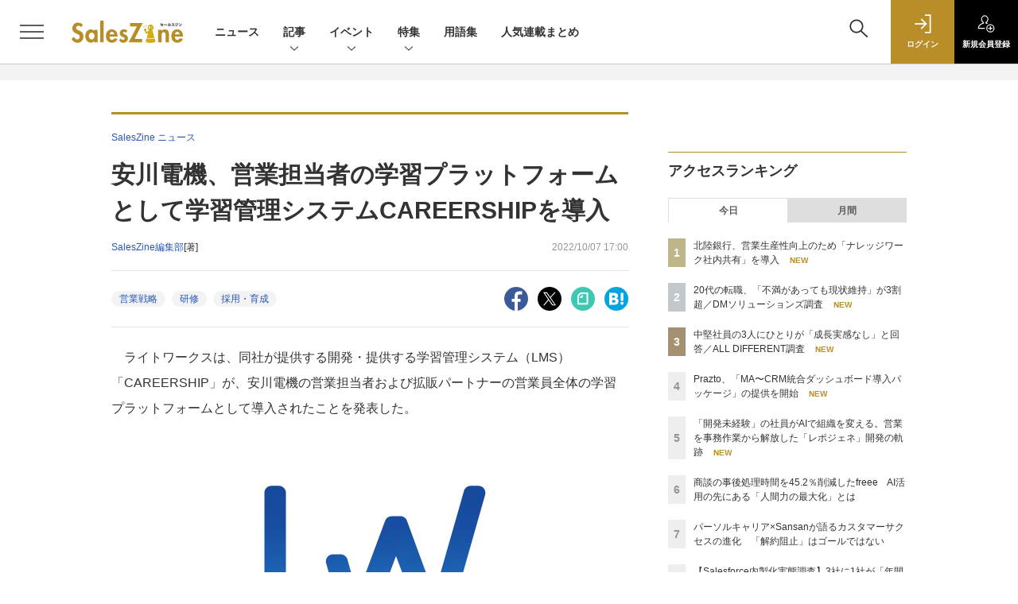

--- FILE ---
content_type: text/html; charset=UTF-8
request_url: https://saleszine.jp/news/detail/4079
body_size: 40721
content:

    



<!DOCTYPE html>
<!--[if lte IE 8]>         <html class="no-js lt-ie8" lang="ja"> <![endif]-->
<!--[if gt IE 8]><!--> <html class="no-js gt-ie9" lang="ja"> <!--<![endif]--><head prefix="og: http://ogp.me/ns# fb: http://ogp.me/ns/fb# article: http://ogp.me/ns/article#">
<script>
var dataLayer = dataLayer || [];
dataLayer.push({
'trackPageview':'SLZ/news/detail/4079',
'member' : 'nonmember',
'corner' : '/corner/1',
'article_type' : 'ニュース',
'employee_name' : '高橋 愛里',
'publishtime' : '2022-10-07',
'timestamp' : '2026-01-17 21:34:03',
'contents_genre' : '営業戦略',
'author_name' : 'SalesZine編集部',
});
</script><!-- Google Tag Manager -->
<script>(function(w,d,s,l,i){w[l]=w[l]||[];w[l].push({'gtm.start':
new Date().getTime(),event:'gtm.js'});var f=d.getElementsByTagName(s)[0],
j=d.createElement(s),dl=l!='dataLayer'?'&l='+l:'';j.async=true;j.src=
'https://www.googletagmanager.com/gtm.js?id='+i+dl;f.parentNode.insertBefore(j,f);
})(window,document,'script','dataLayer','GTM-5RZTK3Z');
</script>
<!-- End Google Tag Manager -->
  <meta charset="utf-8">
  <title>安川電機、営業担当者の学習プラットフォームとして学習管理システムCAREERSHIPを導入|SalesZine（セールスジン）</title>
  <meta http-equiv="X-UA-Compatible" content="IE=edge">
  <meta name="viewport" content="width=device-width, initial-scale=1.0">
  <meta name="format-detection" content="telephone=no">
  <meta name="description" content="ライトワークスは、同社が提供する開発・提供する学習管理システム（LMS）「CAREERSHIP」が、安川電機の営業担当者および拡販パートナーの営業員全体の学習プラットフォームとして導入されたことを発表...">
  <meta name="keywords" content="営業戦略,研修,採用・育成">
  <meta name="ROBOTS" content="NOODP">
  <meta name="robots" content="max-image-preview:large">
  <meta name="application-name" content="SalesZine"/>
  <meta name="msapplication-config" content="browserconfig.xml" />
    <meta property="og:title" content="安川電機、営業担当者の学習プラットフォームとして学習管理システムCAREERSHIPを導入">
  <meta property="og:type" content="article">
  <meta property="og:url" content="https://saleszine.jp/news/detail/4079">
  <meta property="og:image" content="https://saleszine.jp/static/images/article/4079/4079.png" />
    <meta property="og:image:width" content="600">
  <meta property="og:image:height" content="315">
    <meta property="og:site_name" content="SalesZine">
  <meta property="og:description" content="ライトワークスは、同社が提供する開発・提供する学習管理システム（LMS）「CAREERSHIP」が、安川電機の営業担当者および拡販パートナーの営業員全体の学習プラットフォームとして導入されたことを発表...">
  <meta property="fb:admins" content="100002509171990">

  <meta name="twitter:card" content="summary_large_image">
  <meta name="twitter:site" content="SalesZine">
    <meta name="cXenseParse:url" content="https://saleszine.jp/news/detail/4079">
<meta name="cxenseparse:sho-article-type" content="ニュース">
<meta name="cxenseparse:sho-article-title" content="安川電機、営業担当者の学習プラットフォームとして学習管理システムCAREERSHIPを導入">
<meta name="cxenseparse:sho-corner" content="SalesZine ニュース">
<meta name="cxenseparse:sho-corner-id" content="1">
    <meta name="cxenseparse:sho-tag" content="営業戦略">
    <meta name="cxenseparse:sho-tag" content="研修">
    <meta name="cxenseparse:sho-tag" content="採用・育成">
<meta name="cxenseparse:sho-author" content="SalesZine編集部">
  <meta name="cxenseparse:sho-publish-y" content="2022">
<meta name="cxenseparse:sho-publish-m" content="202210">
<meta name="cxenseparse:sho-publish-d" content="20221007">
<meta name="cxenseparse:recs:publishtime" content="2022-10-07T17:00:00+09:00">
  
<meta name="cxenseparse:recs:image" content="https://saleszine.jp/static/images/article/4079/4079.png"/>
<meta name="cxenseparse:sho-articlepath" content="article/detail/4079">

      <meta name="cXenseParse:pageclass" content="article"/>
    <link rel="alternate" type="application/rss+xml" href="/rss/new/index.xml" title="RSS new article">
  <link rel="shortcut icon" href="/favicon.ico">

    <link rel="stylesheet" type="text/css" href="//slz-cdn.shoeisha.jp/static/templates/css/bootstrap.custom.css">
    <link href="//slz-cdn.shoeisha.jp/static/templates/css/main-saleszine.css" rel="stylesheet" type="text/css">
  <link href="//slz-cdn.shoeisha.jp/static/templates/css/saleszine.css?20250718" rel="stylesheet" type="text/css">
  <link href="//slz-cdn.shoeisha.jp/static/templates/css/scroll-hint.css" rel="stylesheet" type="text/css">

         <!--[if lt IE 9]>
  <script src="//slz-cdn.shoeisha.jp/static/common/js/html5.js"></script>
  <![endif]-->
  <script async src="https://securepubads.g.doubleclick.net/tag/js/gpt.js"></script>
  <script>
    window.googletag = window.googletag || {cmd: []};
  </script>
  <script src="//slz-cdn.shoeisha.jp/static/templates/lib/js/jquery-3.5.1.min.js"></script>
  <script src="//slz-cdn.shoeisha.jp/static/templates/js/bootstrap.min.js" defer></script>
    <script src="//slz-cdn.shoeisha.jp/lib/js/bootstrap_jquery.js"></script>
  <script src="//slz-cdn.shoeisha.jp/static/templates/js/dfp.js?v1"></script>
      <script src="//slz-cdn.shoeisha.jp/static/templates/js/saleszine.js?v1"></script>
  <script src="//slz-cdn.shoeisha.jp/static/templates/js/jquery.magnific-popup.min.js"></script>
    <script src="//slz-cdn.shoeisha.jp/static/templates/js/main.js" defer></script>
  <script src="//slz-cdn.shoeisha.jp/static/templates/js/lazysizes.min.js"></script>
  <script src="//slz-cdn.shoeisha.jp/static/common/js/embed.js"></script>
  <script src="//slz-cdn.shoeisha.jp/static/templates/js/scroll-hint.min.js"></script>

    <script>
      window._izq = window._izq || [];
      window._izq.push(["init", { "auto_prompt" : false } ]);
      $(function() {
        if ('function' ===  typeof window._izooto && 'function' ===  typeof window._izooto.getStorage && window._izooto.getStorage('iztoken').length > 0) {
          $('.push_button').html('プッシュ通知ON');
        }
      });
    </script>
    <script async="true" src="//cdn.izooto.com/scripts/f235bfec26cec06daa36bda14990c922d309c0d4.js"></script>

<script>
  $(function() {
    $('.c-article_rating_btn').on('click', function (e) {
        if ($('.c-review_count')) {
            var review = $('.c-review_count')[0].dataset.review;
            var article_id = $('.c-review_count')[0].dataset.articleId;
        } else {
            return false;
        }
        if ( review == 'reviewing' ) {
              $(this).removeClass('on');
        }

        var data = {};
        var method = 'add';
        if (review == 'reviewing') {
            method = 'delete';
        }
        var url = '/api/rating/' + method + '/' + article_id;
        $.ajax({
            type: "POST",
            url: url,
            data: data,
            success: function (data) {
                if (data.status != "0") {
                    var counter = 1;
                    if (data.message == 'none') {
                        counter = -1;
                    }
                    $('.c-review_count').text(data.count);
                    $('.c-review_count').each(function (i, v) {
                        v.dataset.count = parseInt(v.dataset.count) + counter;
                        v.dataset.review = data.message
                    });

                }
            },
            error: function (data) {
            }
        });
    });

$('.c-star_icon').on('click', function () {
    $('.c-star_icon').toggleClass('select');
});

  });


</script>
  <script type="text/javascript">
    // Ad
    init_dpf();

    var mobile_flag;
    var view_mode;

        $(function(){
      if ((navigator.userAgent.indexOf('iPhone') > 0 || navigator.userAgent.indexOf('iPod') > 0 || navigator.userAgent.indexOf('Android') > 0)) {
        $('.login_button').removeAttr('data-toggle');
        $('.login_button').attr('href', 'https://shoeisha.jp/users/login/saleszine?ref=/news/detail/4079');
      }
    });

    if ((navigator.userAgent.indexOf('iPhone') > 0 || navigator.userAgent.indexOf('iPad') > 0)
    //if ((navigator.userAgent.indexOf('iPhone') > 0 && navigator.userAgent.indexOf('iPad') == -1)
      || navigator.userAgent.indexOf('iPod') > 0 || navigator.userAgent.indexOf('Android') > 0)
        mobile_flag = 1;

    $(function(){
    });
  </script>
    

<!-- Cxense script start -->
<script type="text/javascript">
  
  function cxHasLocalStorage() {
    try { return typeof window.localStorage === 'object' && typeof window.localStorage.getItem === 'function'; } catch (e) { return false; }
  }
  function cx_getOptOutStatus(key) {
    var status = false;
    if (cxHasLocalStorage()) {
      var optedOut = window.localStorage.getItem(key);
      if (optedOut && optedOut === 'true') {
        status = true;
      }
    }
    return status;
  }
  var cX = cX || {};
  cX.callQueue = cX.callQueue || [];
  if (cx_getOptOutStatus('cx_optOut')) {
    cX.callQueue.push(['requireConsent']);
    cX.callQueue.push(['clearIds']);
  }
  cX.CCE = cX.CCE || {}; cX.CCE.callQueue = cX.CCE.callQueue || [];

  cX.callQueue.push(['setSiteId', '1132888381612623436']);

  var cx_props = cx_props || {}; cx_props['k'] = [];
  var cpl = [];
  var spl = [];
  cX.callQueue.push(['invoke', function() {
    var cp = {}, sa = {};
    var cpMaxLen = 40;
    var cpKeyLen = 20;
    try{
      var refhost = cX.library._findRealReferrer().split('/')[2];
      if(refhost && location.hostname !== refhost) {
        cp["referrer_host"] = sa["referrer_host_S"] = refhost.slice(0,cpMaxLen);
      }
    }catch(e){}
    var u = ["utm_source", "utm_medium", "utm_term", "utm_content", "utm_campaign"];
    if((typeof(spl) !== "undefined") && (Object.prototype.toString.call(spl) === "[object Array]")) {
      Array.prototype.push.apply(u, spl);
    }
    if(location.search) location.search.substring(1).split("&").forEach(function(k){
      try{
        var v = k.split("=");
        if(v[0].slice(0,3)==="cx_" && v[1]) {
          sa[v[0].replace(/^cx_/,"")+"_S"] = decodeURIComponent(v[1]).slice(0,cpMaxLen);
        } else if(u.indexOf(v[0].toLowerCase())!==-1 && v[1]) {
          cp[v[0].toLowerCase().slice(0,cpKeyLen)] = sa[v[0].toLowerCase()+"_S"] = decodeURIComponent(v[1]).slice(0,cpMaxLen);
        } else if((typeof(cpl) !== "undefined") && (Object.prototype.toString.call(cpl) === "[object Array]") && (cpl.indexOf(v[0].toLowerCase())!==-1 && v[1])) {
          cp[v[0].toLowerCase().slice(0,cpKeyLen)] = decodeURIComponent(v[1]).slice(0,cpMaxLen);
        }
      }catch(e){}
    });
    if(!cX.getUserId(false)) {
      cp["newuser"] = sa["newuser_S"] = "true";
    }
    else {
      try{
        var t = new Date().getTime() - parseInt(cX.library.m_atfr.match(/altm=(\d+)/)[1]);
        if (t >= 1000*60*30) {
          cX.stopAllSessionAnnotations();
          var da = Math.floor(t/(1000*60*60*24));
          if(da < 1) {
            cp["elapsed"] = sa["elapsed_S"] = "\u0031\u65E5\u4EE5\u5185";
          } else if(da < 7) {
            cp["elapsed"] = sa["elapsed_S"] = String(da)+"\u65E5\u3076\u308A";
          } else if(da < 31) {
            cp["elapsed"] = sa["elapsed_S"] = String(Math.floor(da/7))+"\u9031\u9593\u3076\u308A";
          } else if(da < 365) {
            cp["elapsed"] = sa["elapsed_S"] = String(Math.floor(da/31))+"\u30F6\u6708\u3076\u308A";
          } else {
            cp["elapsed"] = sa["elapsed_S"] = "1\u5E74\u4EE5\u4E0A";
          }
        }
      } catch(e) {}
    }
    var cx_eu = cX.getCookie('eu');
    if (cx_eu){
        cX.setCustomParameters({'status': 'login'});
        cX.addExternalId({'id': cx_eu, 'type': 'sho'});
    }
    if (typeof eU !== 'undefined' && typeof eU.isLoggingIn === 'function') {
        cX.setCustomParameters({'logging_in': eU.isLoggingIn()});
    }

    var originalRef=document.referrer;
    if(originalRef.match(/faeb92b469b40c9d72e4-dc920caace12a27e58d45a42e86d29a2\.ssl\.cf2\.rackcdn\.com\/generic_v[0-9]+\.html/) || originalRef.match(/cdn\.cxpublic\.com\/generic_v[0-9]+\.html/)){
        sa["cx_source_S"] = "cxrecs";
    }
    if(Object.keys(cp).length>0) {
      cX.setCustomParameters(cp);
    }
    if(Object.keys(sa).length>0) {
      cX.startSessionAnnotation(sa);
    }
    try {
      "newuser_S" in cX.library._getSessionAnnotations() && cx_props['k'].push("newuser");
    } catch(e) {}
  }]);
  cX.CCE.callQueue.push(['sendPageViewEvent', 'sho', '15407cc43187c9b0981171abc4e9b4dc4e1d7c22']);
</script>
<script type="text/javascript">
  (function(d,s,e,t){e=d.createElement(s);e.type='text/java'+s;e.async='async';e.src='https://cdn.cxense.com/cx.cce.js';t=d.getElementsByTagName(s)[0];t.parentNode.insertBefore(e,t);})(document,'script');
</script>
<script>(function(src){var a=document.createElement("script");a.type="text/javascript";a.async=true;a.src=src;var b=document.getElementsByTagName("script")[0];b.parentNode.insertBefore(a,b)})("https://experience-ap.piano.io/xbuilder/experience/load?aid=6cABCchOpj");</script>
<!-- Cxense script end -->
<!-- Cxense Customized script start -->
<script type="text/javascript">
  window.cXcustom = window.cXcustom || function() {(window.cXcustom.q = window.cXcustom.q || []).push(arguments)};
  cX.callQueue.push(['invoke', function() {
    var cx_reading_params = {origin: "sho-web", persistedQueryId: "15407cc43187c9b0981171abc4e9b4dc4e1d7c22"};
    cXcustom("scrollDepth", function(pos){cX.sendEvent("scroll", {pos_entire_page:String(pos)+'%'}, cx_reading_params);} , 0, '', false, 1000);
    cXcustom("scrollDepth", function(pos){cX.sendEvent("scroll", {pos_in_article:String(pos)+'%'}, cx_reading_params);}, 1, 'detailBlock', true, 1000);
    cXcustom("clickedTracker", function(func, obj){func("clicked", obj, cx_reading_params)});
    cX.loadScript("/lib/js/cx-custom.js");
  }]);
</script>
<!-- Cxense Customized script end -->
<!-- Facebook Pixel Code -->
<script>!function(f,b,e,v,n,t,s){if(f.fbq)return;n=f.fbq=function(){n.callMethod?n.callMethod.apply(n,arguments):n.queue.push(arguments)};if(!f._fbq)f._fbq=n;n.push=n;n.loaded=!0;n.version='2.0';n.queue=[];t=b.createElement(e);t.async=!0;t.src=v;s=b.getElementsByTagName(e)[0];s.parentNode.insertBefore(t,s)}(window,document,'script','https://connect.facebook.net/en_US/fbevents.js');fbq('init', '1704151296468367'); fbq('track', 'PageView');</script><noscript><img height="1" width="1" src="https://www.facebook.com/tr?id=1704151296468367&ev=PageView&noscript=1"/></noscript>
<!-- End Facebook Pixel Code -->
</head>

<body id="Detail">
<!-- Google Tag Manager (noscript) -->
<noscript><iframe src="https://www.googletagmanager.com/ns.html?id=GTM-5RZTK3Z"
height="0" width="0" style="display:none;visibility:hidden"></iframe></noscript>
<!-- End Google Tag Manager (noscript) -->

  <div class="l-page">
  <div class="c-modal c-loginmodal" data-modal="login">
  <div class="c-modal_inner">
    <div class="c-modal_dialog">
      <div class="c-loginmodal_header">
        <div class="c-loginmodal_header_bar">
          <div class="c-loginmodal_header_inner">
            <div class="c-loginmodal_header_logo"><img src="//slz-cdn.shoeisha.jp/static/templates/img/common/logo_saleszine_h.svg" alt="安川電機、営業担当者の学習プラットフォームとして学習管理システムCAREERSHIPを導入|SalesZine（セールスジン）"></div>
            <div class="c-loginmodal_header_id"><img src="//slz-cdn.shoeisha.jp/static/templates/img/common/logo_id.png" alt="SHOEISHA iD"></div>
          </div>
        </div>
      </div>
      <div class="c-loginmodal_body">
        <p id="valid_message"></p>
        <form action="https://saleszine.jp/user/login" method="POST">
          <input type="hidden" name="ref" value="/news/detail/4079">
          <div class="c-loginmodal_formgroup">
            <div class="c-loginmodal_formitem row">
              <label for="email" class="col-form-label"><svg class="icon"><use xlink:href="https://saleszine.jp//static/templates/img/common/sprite.svg#icon-mail"/></svg>メールアドレス</label>
              <div>
                <input type="email" id="email" name="email" class="form-control" placeholder="sample@saleszine.jp" required>
              </div>
            </div>
            <div class="c-loginmodal_formitem row">
              <label for="password" class="col-form-label"><svg class="icon"><use xlink:href="https://saleszine.jp//static/templates/img/common/sprite.svg#icon-password"/></svg>パスワード</label>
              <div>
                <input type="password" id="password" name="password" class="form-control" required>
              </div>
              <div class="c-loginmodal_formitem_notes">
                <p><a href="https://shoeisha.jp/users/password">パスワードを忘れた場合はこちら</a></p>
              </div>
            </div>
          </div>
                    <div class="c-loginmodal_login">
            <button type="submit" class="c-btn -fluid">ログイン</button>
          </div>
        </form>
        <div class="c-loginmodal_notes">
          <p>※旧SEメンバーシップ会員の方は、同じ登録情報（メールアドレス＆パスワード）でログインいただけます</p>
        </div>
      </div>
      <div class="c-close c-modal_close"><button type="button" class="c-close_btn c-modal_close_btn" aria-label="閉じる"><span class="c-close_icon c-modal_close_icon"></span></button></div>
    </div>
  </div>
</div>

<script>
  $(function(){
    if (location.hash.indexOf('#login_e') == 0){
      $('#valid_message').html('<font color="red"><b>IDまたはパスワードが違います。</b></font>');
      $('.l-modal_overlay').addClass('is-active');
      $('.c-modal').addClass('is-active');
    }
  });
</script>

    <header class="l-header">
  <div class="l-header_bar">
    <div class="l-header_inner">
      <div class="l-header_togglemenu">
        <span class="">
          <button type="button" class="l-header_togglemenu_btn" data-megamenu="allmenu" aria-label="メニューを開く"><span class="l-header_togglemenu_icon"></span></button>
        </span>
      </div>
      <div class="l-header_logo ga_nav"><a href="/"><img src="//slz-cdn.shoeisha.jp/static/templates/img/common/logo_saleszine_h.svg" alt="安川電機、営業担当者の学習プラットフォームとして学習管理システムCAREERSHIPを導入|SalesZine（セールスジン）"></a></div>
      <div class="l-header_globalnav ga_nav">
        <ul class="l-header_globalnav_list">
                    <li class="l-header_globalnav_listitem">
            <a href="/news"  class="l-header_globalnav_link">                          ニュース 
                        </a>          </li>
                    <li class="l-header_globalnav_listitem">
                                      <button type="button" class="l-header_globalnav_btn" data-megamenu="articles">
              記事<svg class="icon"><use xlink:href="https://saleszine.jp//static/templates/img/common/sprite.svg#icon-arrow_down"/></svg>
              </button>
                                  </li>
                    <li class="l-header_globalnav_listitem">
                                      <button type="button" class="l-header_globalnav_btn" data-megamenu="event">
              イベント<svg class="icon"><use xlink:href="https://saleszine.jp//static/templates/img/common/sprite.svg#icon-arrow_down"/></svg>
              </button>
                                  </li>
                    <li class="l-header_globalnav_listitem">
                                      <button type="button" class="l-header_globalnav_btn" data-megamenu="feature">
              特集<svg class="icon"><use xlink:href="https://saleszine.jp//static/templates/img/common/sprite.svg#icon-arrow_down"/></svg>
              </button>
                                  </li>
                    <li class="l-header_globalnav_listitem">
            <a href="/word"  class="l-header_globalnav_link">                          用語集 
                        </a>          </li>
                    <li class="l-header_globalnav_listitem">
            <a href="/select"  class="l-header_globalnav_link">                          人気連載まとめ 
                        </a>          </li>
                  </ul>
      </div>
      <div class="l-header_functionnav">
        <ul class="l-header_functionnav_list">
          <li class="l-header_functionnav_listitem -search"><button type="button" class="l-header_functionnav_btn l-header_search_btn" data-megamenu="search"><span class="l-header_functionnav_btn_inner"><svg class="icon"><use xlink:href="https://saleszine.jp//static/templates/img/common/sprite.svg#icon-search"/></svg></span><span class="l-header_search_icon"></span></button></li>
          
<script>
  $(function(){


    if (location.hash.indexOf('#login_e') == 0){
      $('#valid_message').html('<font color="red"><b>IDまたはパスワードが違います。</b></font>');
      $('#modal_login').modal('show')
    }
  });
</script>

    <li class="l-header_functionnav_listitem -login">
    <button type="button" class="l-header_functionnav_btn c-modal_trigger" data-modal="login"><span class="l-header_functionnav_btn_inner"><svg class="icon"><use xlink:href="https://saleszine.jp//static/templates/img/common/sprite.svg#icon-login"/></svg>ログイン</span></button>
  </li>
  <li class="l-header_functionnav_listitem -regist ga-register-link"><a href="/user/regist/?ref=/news/detail/4079&amp;utm_source=saleszine.jp&amp;utm_medium=self&amp;utm_campaign=regist&amp;utm_term=/news/detail/4079" class="l-header_functionnav_btn"><span class="l-header_functionnav_btn_inner"><svg class="icon"><use xlink:href="https://saleszine.jp//static/templates/img/common/sprite.svg#icon-regist"/></svg>新規<br class="hidden-up-md">会員登録</span></a></li>
          </ul>
      </div>
    </div>
  </div>
</header>  <div class="l-megamenu ga_nav" data-nosnippet>
  <div class="l-megamenu_overlay"></div>
  <div class="l-megamenu_item" data-megamenu="allmenu">
    <div class="l-megamenu_inner container">
              
<div class="l-megamenu_functionnav">
  <div class="l-megamenu_functionnav_search">
    <form action="/search/" name="search" method="GET">
      <div class="c-search">
        <input type="search" name="q" placeholder="" title="" class="c-input"><button type="submit" class="c-search_btn"><svg class="icon" aria-label="検索"><use xlink:href="https://saleszine.jp//static/templates/img/common/sprite.svg#icon-search"/></svg></button>
      </div>
    </form>
  </div>
  <div class="l-megamenu_functionnav_usermenu d-none d-md-block">
    <ul class="l-megamenu_functionnav_usermenu_list">
      
<script>
  $(function(){


    if (location.hash.indexOf('#login_e') == 0){
      $('#valid_message').html('<font color="red"><b>IDまたはパスワードが違います。</b></font>');
      $('#modal_login').modal('show')
    }
  });
</script>

    <li class="l-footer_functionnav_usermenu_listitem"><button type="button" class="c-btn -fluid -login c-modal_trigger" data-modal="login"><svg class="icon"><use xlink:href="https://saleszine.jp//static/templates/img/common/sprite.svg#icon-login"/></svg>ログイン</button></li>
  <li class="l-footer_functionnav_usermenu_listitem ga-register-link"><a href="/user/regist/?ref=/news/detail/4079&amp;utm_source=saleszine.jp&amp;utm_medium=self&amp;utm_campaign=regist&amp;utm_term=/news/detail/4079" class="c-btn -fluid -regist"><svg class="icon"><use xlink:href="https://saleszine.jp//static/templates/img/common/sprite.svg#icon-regist"/></svg>新規会員登録</a></li>
      </ul>
  </div>
  <div class="l-megamenu_functionnav_links">
    <ul class="l-megamenu_functionnav_links_list">
	  	<li class="l-megamenu_functionnav_links_listitem"><a href="https://x.com/SalesZine" target="_blank"><img src="//slz-cdn.shoeisha.jp/static/templates/img/icon/icon_x.svg" alt="X"></a></li>
  		<li class="l-megamenu_functionnav_links_listitem"><a href="https://www.facebook.com/saleszine/" target="_blank"><img src="//slz-cdn.shoeisha.jp/static/templates/img/icon/icon_facebook.svg" alt="facebook"></a></li>
            <li class="l-megamenu_functionnav_links_listitem"><a href="/ml/backnumber" class="l-megamenu_functionnav_link l-megamenu_navimenuClass">メールバックナンバー<svg class="icon hidden-up-md"><use xlink:href="https://saleszine.jp//static/templates/img/common/sprite.svg#icon-linkarrow"/></svg></a>
            </li>
    </ul>
  </div>
  <div class="l-megamenu_functionnav_cta">
    <ul class="l-megamenu_functionnav_cta_list">
      <li class="l-megamenu_functionnav_cta_listitem"><a href="/offering" class="c-btn -fluid -outline l-megamenu_navimenuClass">記事掲載のご依頼</a></li>      <li class="l-megamenu_functionnav_cta_listitem"><a href="https://www.shoeisha.co.jp/ad" class="c-btn -fluid -outline l-megamenu_navimenuClass">広告掲載のご案内</a></li>    </ul>
  </div>
</div>

              
<div class="c-stacknav l-megamenu_stacknav">
  <ul class="c-stacknav_list">
          <li class="c-stacknav_listitem">
      <a href="/news"  class="c-stachnav_heading">ニュース<svg class="icon"><use xlink:href="https://saleszine.jp//static/templates/img/common/sprite.svg#icon-linkarrow"/></svg></a>
      <div class="c-stacknav_details">
        <ul class="l-megamenu_medialist row row-cols-sm-2 g-3">
                    <li>
            <div class="l-megamenu_media">
                            <div class="l-megamenu_media_content">
                <p class="l-megamenu_media_heading"><a href="/article/detail/7994">20代の転職、「不満があっても現状維持」が3割超／DMソリューションズ調査</a></p>
              </div>
            </div>
          </li>
                    <li>
            <div class="l-megamenu_media">
                            <div class="l-megamenu_media_content">
                <p class="l-megamenu_media_heading"><a href="/article/detail/7993">中堅社員の3人にひとりが「成長実感なし」と回答／ALL DIFFERENT調査</a></p>
              </div>
            </div>
          </li>
                    <li>
            <div class="l-megamenu_media">
                            <div class="l-megamenu_media_content">
                <p class="l-megamenu_media_heading"><a href="/article/detail/7991">営業データベース「SaleSeed DB」、Salesforceとの連携を開始</a></p>
              </div>
            </div>
          </li>
                  </ul>
      </div>
    </li>
              <li class="c-stacknav_listitem">
      <a href="/article"  class="c-stachnav_heading">新着記事一覧<svg class="icon"><use xlink:href="https://saleszine.jp//static/templates/img/common/sprite.svg#icon-linkarrow"/></svg></a>
      <div class="c-stacknav_details" style="padding-bottom: 10px;">
        <ul class="l-megamenu_medialist row row-cols-sm-2 g-3">
                    <li class="">
            <div class="l-megamenu_media">
              <figure class="l-megamenu_media_img">
              <img data-src="//slz-cdn.shoeisha.jp/static/images/article/7928/7928_400_2.jpg" alt="" width="200" height="150" class="lazyload">
              <noscript>
                <img src="//slz-cdn.shoeisha.jp/static/images/article/7928/7928_400_2.jpg" alt="" width="200" height="150">
              </noscript>
              </figure>
              <div class="l-megamenu_media_content">
                <p class="l-megamenu_media_heading">
                <a href="/article/detail/7928">「開発未経験」の社員がAIで組織を変える。営業を事務作業から解放した「レポジェネ」開発の軌跡
                                </a>
                </p>
              </div>
            </div>
          </li>
                    <li class="medialist_multi">
            <div class="l-megamenu_media">
              <figure class="l-megamenu_media_img">
              <img data-src="//slz-cdn.shoeisha.jp/static/images/article/7933/7933_arena2.jpg" alt="" width="200" height="150" class="lazyload">
              <noscript>
                <img src="//slz-cdn.shoeisha.jp/static/images/article/7933/7933_arena2.jpg" alt="" width="200" height="150">
              </noscript>
              </figure>
              <div class="l-megamenu_media_content">
                <p class="l-megamenu_media_heading">
                <a href="/article/detail/7933">パーソルキャリア×Sansanが語るカスタマーサクセスの進化　「解約阻止」はゴールではない
                                </a>
                </p>
              </div>
            </div>
          </li>
                  </ul>
        <ul class="c-stacknav_detailslist">
          <li class="c-stacknav_detailslistitem c-stacknav_accordion">
            <button type="button" class="c-stachnav_detailsheading c-stacknav_accordion_trigger">テーマから記事を探す<svg class="icon"><use xlink:href="https://saleszine.jp//static/templates/img/common/sprite.svg#icon-arrow_down"/></svg></button>
            <div class="c-stacknav_details c-stacknav_accordion_details">
              <ul class="c-stacknav_detailslist">
                                <li class="c-stacknav_detailslistitem">
                  <a href="/strategy/" class="c-stachnav_detailsheading ga_theme" data-theme-title="営業戦略" data-theme-click-url="/strategy">営業戦略<svg class="icon"><use xlink:href="https://saleszine.jp//static/templates/img/common/sprite.svg#icon-linkarrow"/></svg></a>
                  <div class="c-stacknav_details">
                    <ul class="l-megamenu_medialist row g-3">
                                            <li>
                        <div class="l-megamenu_media">
                          <figure class="l-megamenu_media_img">
                          <img data-src="//slz-cdn.shoeisha.jp/static/images/article/7933/7933_arena2.jpg" alt="" width="200" height="150" class="lazyload">
                          <noscript>
                            <img src="//slz-cdn.shoeisha.jp/static/images/article/7933/7933_arena2.jpg" alt="" width="200" height="150">
                          </noscript>
                          </figure>
                          <div class="l-megamenu_media_content">
                            <p class="l-megamenu_media_heading"><a href="/article/detail/7933" class="ga_theme" data-theme-title="営業戦略" data-theme-click-url="/article/detail/7933">パーソルキャリア×Sansanが語るカスタマーサクセスの進化　「解約阻止」はゴールではない</a></p>
                          </div>
                        </div>
                      </li>
                                          </ul>
                  </div>
                </li>
                                <li class="c-stacknav_detailslistitem">
                  <a href="/inside/" class="c-stachnav_detailsheading ga_theme" data-theme-title="インサイドセールス" data-theme-click-url="/inside">インサイドセールス<svg class="icon"><use xlink:href="https://saleszine.jp//static/templates/img/common/sprite.svg#icon-linkarrow"/></svg></a>
                  <div class="c-stacknav_details">
                    <ul class="l-megamenu_medialist row g-3">
                                            <li>
                        <div class="l-megamenu_media">
                          <figure class="l-megamenu_media_img">
                          <img data-src="//slz-cdn.shoeisha.jp/static/images/article/7827/7827_arena.jpg" alt="" width="200" height="150" class="lazyload">
                          <noscript>
                            <img src="//slz-cdn.shoeisha.jp/static/images/article/7827/7827_arena.jpg" alt="" width="200" height="150">
                          </noscript>
                          </figure>
                          <div class="l-megamenu_media_content">
                            <p class="l-megamenu_media_heading"><a href="/article/detail/7827" class="ga_theme" data-theme-title="インサイドセールス" data-theme-click-url="/article/detail/7827">内製AIツールで「確認ゾンビ」を撲滅！  月80時間削減の先に見えた「拡張していくISの役割」</a></p>
                          </div>
                        </div>
                      </li>
                                          </ul>
                  </div>
                </li>
                                <li class="c-stacknav_detailslistitem">
                  <a href="/sfa/" class="c-stachnav_detailsheading ga_theme" data-theme-title="SFA" data-theme-click-url="/sfa">SFA<svg class="icon"><use xlink:href="https://saleszine.jp//static/templates/img/common/sprite.svg#icon-linkarrow"/></svg></a>
                  <div class="c-stacknav_details">
                    <ul class="l-megamenu_medialist row g-3">
                                            <li>
                        <div class="l-megamenu_media">
                          <figure class="l-megamenu_media_img">
                          <img data-src="//slz-cdn.shoeisha.jp/static/images/article/7508/7508_arena.jpg" alt="" width="200" height="150" class="lazyload">
                          <noscript>
                            <img src="//slz-cdn.shoeisha.jp/static/images/article/7508/7508_arena.jpg" alt="" width="200" height="150">
                          </noscript>
                          </figure>
                          <div class="l-megamenu_media_content">
                            <p class="l-megamenu_media_heading"><a href="/article/detail/7508" class="ga_theme" data-theme-title="SFA" data-theme-click-url="/article/detail/7508">三菱UFJ銀行とノーリツが語る「営業インフラ」 顧客中心のCRMデザインと活用定着の勘所</a></p>
                          </div>
                        </div>
                      </li>
                                          </ul>
                  </div>
                </li>
                                <li class="c-stacknav_detailslistitem">
                  <a href="/data/" class="c-stachnav_detailsheading ga_theme" data-theme-title="データ活用" data-theme-click-url="/data">データ活用<svg class="icon"><use xlink:href="https://saleszine.jp//static/templates/img/common/sprite.svg#icon-linkarrow"/></svg></a>
                  <div class="c-stacknav_details">
                    <ul class="l-megamenu_medialist row g-3">
                                            <li>
                        <div class="l-megamenu_media">
                          <figure class="l-megamenu_media_img">
                          <img data-src="//slz-cdn.shoeisha.jp/static/images/article/7928/7928_400_2.jpg" alt="" width="200" height="150" class="lazyload">
                          <noscript>
                            <img src="//slz-cdn.shoeisha.jp/static/images/article/7928/7928_400_2.jpg" alt="" width="200" height="150">
                          </noscript>
                          </figure>
                          <div class="l-megamenu_media_content">
                            <p class="l-megamenu_media_heading"><a href="/article/detail/7928" class="ga_theme" data-theme-title="データ活用" data-theme-click-url="/article/detail/7928">「開発未経験」の社員がAIで組織を変える。営業を事務作業から解放した「レポジェネ」開発の軌跡</a></p>
                          </div>
                        </div>
                      </li>
                                          </ul>
                  </div>
                </li>
                                <li class="c-stacknav_detailslistitem">
                  <a href="/sales/" class="c-stachnav_detailsheading ga_theme" data-theme-title="セールス・イネーブルメント" data-theme-click-url="/sales">セールス・イネーブルメント<svg class="icon"><use xlink:href="https://saleszine.jp//static/templates/img/common/sprite.svg#icon-linkarrow"/></svg></a>
                  <div class="c-stacknav_details">
                    <ul class="l-megamenu_medialist row g-3">
                                            <li>
                        <div class="l-megamenu_media">
                          <figure class="l-megamenu_media_img">
                          <img data-src="//slz-cdn.shoeisha.jp/static/images/article/7819/7819_arena.jpg" alt="" width="200" height="150" class="lazyload">
                          <noscript>
                            <img src="//slz-cdn.shoeisha.jp/static/images/article/7819/7819_arena.jpg" alt="" width="200" height="150">
                          </noscript>
                          </figure>
                          <div class="l-megamenu_media_content">
                            <p class="l-megamenu_media_heading"><a href="/article/detail/7819" class="ga_theme" data-theme-title="セールス・イネーブルメント" data-theme-click-url="/article/detail/7819">レバレジーズが描く「日本一」への道　AIロープレ大会が育むエンタープライズセールスに挑戦する組織文化</a></p>
                          </div>
                        </div>
                      </li>
                                          </ul>
                  </div>
                </li>
                                <li class="c-stacknav_detailslistitem">
                  <a href="/assessment/" class="c-stachnav_detailsheading ga_theme" data-theme-title="評価・マネジメント" data-theme-click-url="/assessment">評価・マネジメント<svg class="icon"><use xlink:href="https://saleszine.jp//static/templates/img/common/sprite.svg#icon-linkarrow"/></svg></a>
                  <div class="c-stacknav_details">
                    <ul class="l-megamenu_medialist row g-3">
                                            <li>
                        <div class="l-megamenu_media">
                          <figure class="l-megamenu_media_img">
                          <img data-src="//slz-cdn.shoeisha.jp/static/images/article/7955/7955_arena.png" alt="" width="200" height="150" class="lazyload">
                          <noscript>
                            <img src="//slz-cdn.shoeisha.jp/static/images/article/7955/7955_arena.png" alt="" width="200" height="150">
                          </noscript>
                          </figure>
                          <div class="l-megamenu_media_content">
                            <p class="l-megamenu_media_heading"><a href="/article/detail/7955" class="ga_theme" data-theme-title="評価・マネジメント" data-theme-click-url="/article/detail/7955">【1/27開催】AI×組織設計で事業と営業を強化／SalesZine Day 2026 Winter</a></p>
                          </div>
                        </div>
                      </li>
                                          </ul>
                  </div>
                </li>
                              </ul>
            </div>
          </li>
        </ul>
      </div>
    </li>

                  <li class="c-stacknav_listitem">
      <a href="https://event.shoeisha.jp/slzday/" target="_blank" class="c-stachnav_heading">イベント<svg class="icon"><use xlink:href="https://saleszine.jp//static/templates/img/common/sprite.svg#icon-linkarrow"/></svg></a>
      <div class="c-stacknav_details">
        <section class="c-secondarysection">
                <div class="c-boxsection_eventindex">
          <div class="c-boxsection_eventindex_list">
              <div class="c-boxsection_eventindex_listitem_overview mb-3">
                <p class="c-boxsection_eventindex_listitem_logo">
                  <a href="https://event.shoeisha.jp/slzday/20260127" >
                  <img data-src="//slz-cdn.shoeisha.jp/static/images/megamenu/8/26w300250.png" alt="SalesZine Day 2026 Winter" class="lazyload">
                  <noscript>
                    <img src="//slz-cdn.shoeisha.jp/static/images/megamenu/8/26w300250.png" alt="SalesZine Day 2026 Winter">
                  </noscript>
                  </a>
                </p>
                <div class="c-boxsection_eventindex_listitem_description">
                  <p><a href="https://event.shoeisha.jp/slzday/20260127" ></a>SalesZine Day 2026 Winter<br>2026年1月27日（火）13時～18時40分</p>
                </div>
              </div>
          </div>
        </div>
        </section>
         
                  </div>
    </li>
    
              		<li class="c-stacknav_listitem">
      <div class="c-stachnav_heading"></div>
      <div class="c-stacknav_details">
          <ul class="l-megamenu_medialist row row-cols-sm-2 g-3">
                        <li>
              <div class="l-megamenu_media">
                <figure class="l-megamenu_media_img">
                  <img data-src="//slz-cdn.shoeisha.jp/static/images/freepage/37/1200.png" alt="チームの営業力を強化する！ 「データドリブン営業」の実践" class="lazyload">
                  <noscript>
                    <img src="//slz-cdn.shoeisha.jp/static/images/freepage/37/1200.png" alt="チームの営業力を強化する！ 「データドリブン営業」の実践">
                  </noscript>
                </figure>
                <div class="l-megamenu_media_content">
                  <p class="l-megamenu_media_heading">
                    <a href="/datadrivensales" ></a>チームの営業力を強化する！ 「データドリブン営業」の実践
                  </p>
                </div>
              </div>
            </li>
                        <li>
              <div class="l-megamenu_media">
                <figure class="l-megamenu_media_img">
                  <img data-src="//slz-cdn.shoeisha.jp/static/images/freepage/36/1200zoom.png" alt="営業成果を最大化するZoom×AIの世界" class="lazyload">
                  <noscript>
                    <img src="//slz-cdn.shoeisha.jp/static/images/freepage/36/1200zoom.png" alt="営業成果を最大化するZoom×AIの世界">
                  </noscript>
                </figure>
                <div class="l-megamenu_media_content">
                  <p class="l-megamenu_media_heading">
                    <a href="/zoomai01" ></a>営業成果を最大化するZoom×AIの世界
                  </p>
                </div>
              </div>
            </li>
                        <li>
              <div class="l-megamenu_media">
                <figure class="l-megamenu_media_img">
                  <img data-src="//slz-cdn.shoeisha.jp/static/images/freepage/28/intentsales_1200_630.png" alt="新時代の営業術 インテントセールス" class="lazyload">
                  <noscript>
                    <img src="//slz-cdn.shoeisha.jp/static/images/freepage/28/intentsales_1200_630.png" alt="新時代の営業術 インテントセールス">
                  </noscript>
                </figure>
                <div class="l-megamenu_media_content">
                  <p class="l-megamenu_media_heading">
                    <a href="/intentsales" ></a>新時代の営業術 インテントセールス
                  </p>
                </div>
              </div>
            </li>
                        <li>
              <div class="l-megamenu_media">
                <figure class="l-megamenu_media_img">
                  <img data-src="//slz-cdn.shoeisha.jp/static/images/freepage/21/1200btoblp.png" alt="BtoBセールスの仕事" class="lazyload">
                  <noscript>
                    <img src="//slz-cdn.shoeisha.jp/static/images/freepage/21/1200btoblp.png" alt="BtoBセールスの仕事">
                  </noscript>
                </figure>
                <div class="l-megamenu_media_content">
                  <p class="l-megamenu_media_heading">
                    <a href="/btobsalesis" ></a>BtoBセールスの仕事
                  </p>
                </div>
              </div>
            </li>
                        <li>
              <div class="l-megamenu_media">
                <figure class="l-megamenu_media_img">
                  <img data-src="//slz-cdn.shoeisha.jp/static/images/freepage/27/1200.png" alt="SalesZine &amp; Beyond 2023 レポート総まとめ" class="lazyload">
                  <noscript>
                    <img src="//slz-cdn.shoeisha.jp/static/images/freepage/27/1200.png" alt="SalesZine &amp; Beyond 2023 レポート総まとめ">
                  </noscript>
                </figure>
                <div class="l-megamenu_media_content">
                  <p class="l-megamenu_media_heading">
                    <a href="https://saleszine.jp/slzbeyond2023" target="_blank"></a>SalesZine & Beyond 2023 レポート総まとめ
                  </p>
                </div>
              </div>
            </li>
                        <li>
              <div class="l-megamenu_media">
                <figure class="l-megamenu_media_img">
                  <img data-src="//slz-cdn.shoeisha.jp/static/images/freepage/26/1200.png" alt="SalesZine Day 2023 Summer レポート総まとめ" class="lazyload">
                  <noscript>
                    <img src="//slz-cdn.shoeisha.jp/static/images/freepage/26/1200.png" alt="SalesZine Day 2023 Summer レポート総まとめ">
                  </noscript>
                </figure>
                <div class="l-megamenu_media_content">
                  <p class="l-megamenu_media_heading">
                    <a href="https://saleszine.jp/slzd2023s" target="_blank"></a>SalesZine Day 2023 Summer レポート総まとめ
                  </p>
                </div>
              </div>
            </li>
                        <li>
              <div class="l-megamenu_media">
                <figure class="l-megamenu_media_img">
                  <img data-src="//slz-cdn.shoeisha.jp/static/images/freepage/25/2023w_1200.png" alt="SalesZine Day 2023 Winter レポート総まとめ" class="lazyload">
                  <noscript>
                    <img src="//slz-cdn.shoeisha.jp/static/images/freepage/25/2023w_1200.png" alt="SalesZine Day 2023 Winter レポート総まとめ">
                  </noscript>
                </figure>
                <div class="l-megamenu_media_content">
                  <p class="l-megamenu_media_heading">
                    <a href="https://saleszine.jp/slzd2023w" target="_blank"></a>SalesZine Day 2023 Winter レポート総まとめ
                  </p>
                </div>
              </div>
            </li>
                        <li>
              <div class="l-megamenu_media">
                <figure class="l-megamenu_media_img">
                  <img data-src="//slz-cdn.shoeisha.jp/static/images/freepage/8/1200.jpg" alt="インサイドセールスという仕事" class="lazyload">
                  <noscript>
                    <img src="//slz-cdn.shoeisha.jp/static/images/freepage/8/1200.jpg" alt="インサイドセールスという仕事">
                  </noscript>
                </figure>
                <div class="l-megamenu_media_content">
                  <p class="l-megamenu_media_heading">
                    <a href="/insidesales2005" ></a>インサイドセールスという仕事
                  </p>
                </div>
              </div>
            </li>
                        <li>
              <div class="l-megamenu_media">
                <figure class="l-megamenu_media_img">
                  <img data-src="//slz-cdn.shoeisha.jp/static/images/freepage/12/1200sdx.jpg" alt="セールスDX研究所 powered by NTTコミュニケーションズ" class="lazyload">
                  <noscript>
                    <img src="//slz-cdn.shoeisha.jp/static/images/freepage/12/1200sdx.jpg" alt="セールスDX研究所 powered by NTTコミュニケーションズ">
                  </noscript>
                </figure>
                <div class="l-megamenu_media_content">
                  <p class="l-megamenu_media_heading">
                    <a href="/salesdxlab" ></a>セールスDX研究所 powered by NTTコミュニケーションズ
                  </p>
                </div>
              </div>
            </li>
                        <li>
              <div class="l-megamenu_media">
                <figure class="l-megamenu_media_img">
                  <img data-src="//slz-cdn.shoeisha.jp/static/images/freepage/23/2022s_1200.png" alt="SalesZine Day 2022 Summer レポート総まとめ" class="lazyload">
                  <noscript>
                    <img src="//slz-cdn.shoeisha.jp/static/images/freepage/23/2022s_1200.png" alt="SalesZine Day 2022 Summer レポート総まとめ">
                  </noscript>
                </figure>
                <div class="l-megamenu_media_content">
                  <p class="l-megamenu_media_heading">
                    <a href="https://saleszine.jp/slzd2022s" target="_blank"></a>SalesZine Day 2022 Summer レポート総まとめ
                  </p>
                </div>
              </div>
            </li>
                        <li>
              <div class="l-megamenu_media">
                <figure class="l-megamenu_media_img">
                  <img data-src="//slz-cdn.shoeisha.jp/static/images/freepage/20/images/1200.png" alt="SalesZine Day 2022 Winter レポート総まとめ" class="lazyload">
                  <noscript>
                    <img src="//slz-cdn.shoeisha.jp/static/images/freepage/20/images/1200.png" alt="SalesZine Day 2022 Winter レポート総まとめ">
                  </noscript>
                </figure>
                <div class="l-megamenu_media_content">
                  <p class="l-megamenu_media_heading">
                    <a href="https://saleszine.jp/slzd2022w" ></a>SalesZine Day 2022 Winter レポート総まとめ
                  </p>
                </div>
              </div>
            </li>
                        <li>
              <div class="l-megamenu_media">
                <figure class="l-megamenu_media_img">
                  <img data-src="//slz-cdn.shoeisha.jp/static/templates/img/top/1200.png" alt="SalesZine Day 2021 Summer レポート総まとめ" class="lazyload">
                  <noscript>
                    <img src="//slz-cdn.shoeisha.jp/static/templates/img/top/1200.png" alt="SalesZine Day 2021 Summer レポート総まとめ">
                  </noscript>
                </figure>
                <div class="l-megamenu_media_content">
                  <p class="l-megamenu_media_heading">
                    <a href="/slzd2021s" ></a>SalesZine Day 2021 Summer レポート総まとめ
                  </p>
                </div>
              </div>
            </li>
                        <li>
              <div class="l-megamenu_media">
                <figure class="l-megamenu_media_img">
                  <img data-src="//slz-cdn.shoeisha.jp/static/images/freepage/15/1200sw.jpg" alt="SalesZine Day 2021 Winter レポート総まとめ" class="lazyload">
                  <noscript>
                    <img src="//slz-cdn.shoeisha.jp/static/images/freepage/15/1200sw.jpg" alt="SalesZine Day 2021 Winter レポート総まとめ">
                  </noscript>
                </figure>
                <div class="l-megamenu_media_content">
                  <p class="l-megamenu_media_heading">
                    <a href="/slzd2021w" ></a>SalesZine Day 2021 Winter レポート総まとめ
                  </p>
                </div>
              </div>
            </li>
                        <li>
              <div class="l-megamenu_media">
                <figure class="l-megamenu_media_img">
                  <img data-src="//slz-cdn.shoeisha.jp/static/images/freepage/11/1200.jpg" alt="SalesZine Day 2020 Summer レポート総まとめ" class="lazyload">
                  <noscript>
                    <img src="//slz-cdn.shoeisha.jp/static/images/freepage/11/1200.jpg" alt="SalesZine Day 2020 Summer レポート総まとめ">
                  </noscript>
                </figure>
                <div class="l-megamenu_media_content">
                  <p class="l-megamenu_media_heading">
                    <a href="/slzd2020s" ></a>SalesZine Day 2020 Summer レポート総まとめ
                  </p>
                </div>
              </div>
            </li>
                        <li>
              <div class="l-megamenu_media">
                <figure class="l-megamenu_media_img">
                  <img data-src="//slz-cdn.shoeisha.jp/static/images/freepage/3/images/1200.png" alt="Sales Techインタビューまとめ" class="lazyload">
                  <noscript>
                    <img src="//slz-cdn.shoeisha.jp/static/images/freepage/3/images/1200.png" alt="Sales Techインタビューまとめ">
                  </noscript>
                </figure>
                <div class="l-megamenu_media_content">
                  <p class="l-megamenu_media_heading">
                    <a href="/salestech" ></a>Sales Techインタビューまとめ
                  </p>
                </div>
              </div>
            </li>
                        <li>
              <div class="l-megamenu_media">
                <figure class="l-megamenu_media_img">
                  <img data-src="//slz-cdn.shoeisha.jp/static/images/freepage/2/1200.png" alt="オープン記念インタビュー" class="lazyload">
                  <noscript>
                    <img src="//slz-cdn.shoeisha.jp/static/images/freepage/2/1200.png" alt="オープン記念インタビュー">
                  </noscript>
                </figure>
                <div class="l-megamenu_media_content">
                  <p class="l-megamenu_media_heading">
                    <a href="/open" ></a>オープン記念インタビュー
                  </p>
                </div>
              </div>
            </li>
                      </ul>
      </div>
    </li>
              
    <li class="c-stacknav_listitem">
      <a href="/word"  class="c-stachnav_heading">用語集</a>
    </li>

          
    <li class="c-stacknav_listitem">
      <a href="/select"  class="c-stachnav_heading">人気連載まとめ</a>
    </li>

      
  </ul>
</div>

              
<div class="l-megamenu_sitemap">
  <div class="l-megamenu_sitemap_primary">
    <div class="l-megamenu_sitemap_list row g-4">
                      <div class="col-4">
              <div class="l-megamenu_sitemap_listitem">
          <p class="l-megamenu_sitemap_heading"><a href="/news" >ニュース</a></p>
        </div>
      </div>
                            <div class="col-4">
              <div class="l-megamenu_sitemap_listitem">
          <p class="l-megamenu_sitemap_heading"><a href="/article" >記事</a></p>
        </div>
      </div>
                            <div class="col-4">
              <div class="l-megamenu_sitemap_listitem">
          <p class="l-megamenu_sitemap_heading"><a href="https://event.shoeisha.jp/slzday/" target="_blank">イベント</a></p>
        </div>
      </div>
                            <div class="col-4">
              <div class="l-megamenu_sitemap_listitem">
          <p class="l-megamenu_sitemap_heading"><a href="/open?utm_source=slz_menutab" >特集</a></p>
        </div>
      </div>
                            <div class="col-4">
              <div class="l-megamenu_sitemap_listitem">
          <p class="l-megamenu_sitemap_heading"><a href="/word" >用語集</a></p>
        </div>
      </div>
                            <div class="col-4">
              <div class="l-megamenu_sitemap_listitem">
          <p class="l-megamenu_sitemap_heading"><a href="/select" >人気連載まとめ</a></p>
        </div>
      </div>
              </div>
  </div>

    
</div>
        
<div class="l-megamenu_shoeisha">
    <div class="footer-logo">
  <p class="l-megamenu_shoeisha_logo">
    <a href="https://www.shoeisha.co.jp/">
        <img data-src="//slz-cdn.shoeisha.jp/static/templates/img/common/logo_shoeisha_rev.svg" alt="翔泳社" class="lazyload">
    <noscript>
    <img src="//slz-cdn.shoeisha.jp/static/templates/img/common/logo_shoeisha_rev.svg" alt="翔泳社">
    </noscript>
        </a>
  </p>
  <p class="l-footer_shoeisha_logo"><a href="https://privacymark.jp/" target="_blank">
  <img data-src="https://www.shoeisha.co.jp/static/common/images/new/logos/logo-pm.png" alt="プライバシーマーク" class="lazyload">
  <noscript>
    <img src="https://www.shoeisha.co.jp/static/common/images/new/logos/logo-pm.png" alt="プライバシーマーク">
  </noscript>
  </a></p>
        </div>
  <div class="l-megamenu_shoeisha_body">
      <div class="l-megamenu_shoeisha_linklists">
      <ul class="l-megamenu_shoeisha_linklist row row-cols-1 row-cols-xs-2 gy-2 -cta">
        <li><a href="/offering" class="c-btn -fluid -outline">記事掲載のご依頼</a></li>        <li><a href="https://www.shoeisha.co.jp/ad" class="c-btn -fluid -outline">広告掲載のご案内</a></li>      </ul>
      <ul class="l-megamenu_shoeisha_linklist row row-cols-1 row-cols-xs-2 gy-2 -link">
        <li><a href="/help/faq">SalesZineについて</a></li>
        <li><a href="/ml/backnumber">メールバックナンバー</a></li>
      </ul>
      <ul class="l-megamenu_shoeisha_linklist row row-cols-1 row-cols-xs-2 row-cols-sm-3 row-cols-md-auto gy-2">
                <li><a href="/help" >ヘルプ</a></li>
                <li><a href="https://shoeisha.jp/help/aboutlink" >著作権・リンク</a></li>
                <li><a href="https://shoeisha.jp" target="_blank">会員情報管理</a></li>
                <li><a href="https://shoeisha.jp/help/im" target="_blank">免責事項</a></li>
                <li><a href="https://www.shoeisha.co.jp" target="_blank">会社概要</a></li>
                <li><a href="https://shoeisha.jp/help/agreement" target="_blank">サービス利用規約</a></li>
                <li><a href="https://shoeisha.jp/help/policy" target="_blank">プライバシーポリシー</a></li>
                <li><a href="https://www.shoeisha.co.jp/optout" target="_blank">外部送信</a></li>
              </ul>
    </div>
    </div>
</div>

    </div>
    <div class="c-close l-megamenu_close"><button type="button" class="c-close_btn l-megamenu_close_btn" aria-label="メニューを閉じる"><span class="c-close_icon l-megamenu_close_icon"></span></button></div>
  </div>

                  <div class="l-megamenu_item" data-megamenu="articles">
      <div class="l-megamenu_tab">
        <div class="l-megamenu_tab_header">
                  </div>
        <div class="l-megamenu_tab_panel">
          <div class="l-megamenu_tab_panelitem" data-megamenu="articles_theme">
            <div class="l-megamenu_inner container">
              <div class="l-megamenu_functionbar">
                <p class="l-megamenu_functionbar_new"><a href="/article" class="c-btn">新着記事一覧を見る</a></p>
                <div class="l-megamenu_functionbar_search">
                  <form action="/search/" name="search" method="GET">
                    <div class="c-search">
                      <input type="search" name="q" placeholder="" title="" class="c-input"><button type="submit" class="c-search_btn"><svg class="icon" aria-label="検索"><use xlink:href="https://saleszine.jp//static/templates/img/common/sprite.svg#icon-search"/></svg></button>
                    </div>
                  </form>
                </div>
                <div class="l-megamenu_functionbar_usermenu">
                    <ul class="l-megamenu_articlegrid_link">
                      <li class="/offering"><a href="/offering" class="c-btn -fluid -outline">記事掲載のご依頼</a></li>                                          </ul>
                </div>
              </div>
              <div class="l-megamenu_articlegrid row row-cols-3 g-4">
                                <div>
                  <div class="l-megamenu_articlegrid_item">
                    <p class="l-megamenu_articlegrid_heading"><a href="/strategy/">営業戦略</a></p>
                                        <div class="l-megamenu_media">
                      <figure class="l-megamenu_media_img">
                      <img data-src="//slz-cdn.shoeisha.jp/static/images/article/7933/7933_arena2.jpg" alt="" width="200" height="150" class="lazyload">
                      <noscript>
                        <img src="//slz-cdn.shoeisha.jp/static/images/article/7933/7933_arena2.jpg" alt="" width="200" height="150">
                      </noscript>
                      </figure>
                      <div class="l-megamenu_media_content">
                        <p class="l-megamenu_media_heading"><a href="/article/detail/7933">パーソルキャリア×Sansanが語るカスタマーサクセスの進化　「解約阻止」はゴールではない</a></p>
                      </div>
                    </div>
                                      </div>
                </div>
                                <div>
                  <div class="l-megamenu_articlegrid_item">
                    <p class="l-megamenu_articlegrid_heading"><a href="/inside/">インサイドセールス</a></p>
                                        <div class="l-megamenu_media">
                      <figure class="l-megamenu_media_img">
                      <img data-src="//slz-cdn.shoeisha.jp/static/images/article/7827/7827_arena.jpg" alt="" width="200" height="150" class="lazyload">
                      <noscript>
                        <img src="//slz-cdn.shoeisha.jp/static/images/article/7827/7827_arena.jpg" alt="" width="200" height="150">
                      </noscript>
                      </figure>
                      <div class="l-megamenu_media_content">
                        <p class="l-megamenu_media_heading"><a href="/article/detail/7827">内製AIツールで「確認ゾンビ」を撲滅！  月80時間削減の先に見えた「拡張していくISの役割」</a></p>
                      </div>
                    </div>
                                      </div>
                </div>
                                <div>
                  <div class="l-megamenu_articlegrid_item">
                    <p class="l-megamenu_articlegrid_heading"><a href="/sfa/">SFA</a></p>
                                        <div class="l-megamenu_media">
                      <figure class="l-megamenu_media_img">
                      <img data-src="//slz-cdn.shoeisha.jp/static/images/article/7508/7508_arena.jpg" alt="" width="200" height="150" class="lazyload">
                      <noscript>
                        <img src="//slz-cdn.shoeisha.jp/static/images/article/7508/7508_arena.jpg" alt="" width="200" height="150">
                      </noscript>
                      </figure>
                      <div class="l-megamenu_media_content">
                        <p class="l-megamenu_media_heading"><a href="/article/detail/7508">三菱UFJ銀行とノーリツが語る「営業インフラ」 顧客中心のCRMデザインと活用定着の勘所</a></p>
                      </div>
                    </div>
                                      </div>
                </div>
                                <div>
                  <div class="l-megamenu_articlegrid_item">
                    <p class="l-megamenu_articlegrid_heading"><a href="/data/">データ活用</a></p>
                                        <div class="l-megamenu_media">
                      <figure class="l-megamenu_media_img">
                      <img data-src="//slz-cdn.shoeisha.jp/static/images/article/7928/7928_400_2.jpg" alt="" width="200" height="150" class="lazyload">
                      <noscript>
                        <img src="//slz-cdn.shoeisha.jp/static/images/article/7928/7928_400_2.jpg" alt="" width="200" height="150">
                      </noscript>
                      </figure>
                      <div class="l-megamenu_media_content">
                        <p class="l-megamenu_media_heading"><a href="/article/detail/7928">「開発未経験」の社員がAIで組織を変える。営業を事務作業から解放した「レポジェネ」開発の軌跡</a></p>
                      </div>
                    </div>
                                      </div>
                </div>
                                <div>
                  <div class="l-megamenu_articlegrid_item">
                    <p class="l-megamenu_articlegrid_heading"><a href="/sales/">セールス・イネーブルメント</a></p>
                                        <div class="l-megamenu_media">
                      <figure class="l-megamenu_media_img">
                      <img data-src="//slz-cdn.shoeisha.jp/static/images/article/7819/7819_arena.jpg" alt="" width="200" height="150" class="lazyload">
                      <noscript>
                        <img src="//slz-cdn.shoeisha.jp/static/images/article/7819/7819_arena.jpg" alt="" width="200" height="150">
                      </noscript>
                      </figure>
                      <div class="l-megamenu_media_content">
                        <p class="l-megamenu_media_heading"><a href="/article/detail/7819">レバレジーズが描く「日本一」への道　AIロープレ大会が育むエンタープライズセールスに挑戦する組織文化</a></p>
                      </div>
                    </div>
                                      </div>
                </div>
                                <div>
                  <div class="l-megamenu_articlegrid_item">
                    <p class="l-megamenu_articlegrid_heading"><a href="/assessment/">評価・マネジメント</a></p>
                                        <div class="l-megamenu_media">
                      <figure class="l-megamenu_media_img">
                      <img data-src="//slz-cdn.shoeisha.jp/static/images/article/7955/7955_arena.png" alt="" width="200" height="150" class="lazyload">
                      <noscript>
                        <img src="//slz-cdn.shoeisha.jp/static/images/article/7955/7955_arena.png" alt="" width="200" height="150">
                      </noscript>
                      </figure>
                      <div class="l-megamenu_media_content">
                        <p class="l-megamenu_media_heading"><a href="/article/detail/7955">【1/27開催】AI×組織設計で事業と営業を強化／SalesZine Day 2026 Winter</a></p>
                      </div>
                    </div>
                                      </div>
                </div>
                                <div>
                  <div class="l-megamenu_articlegrid_item">
                    <p class="l-megamenu_articlegrid_heading"><a href="/customersuccess/">カスタマーサクセス</a></p>
                                        <div class="l-megamenu_media">
                      <figure class="l-megamenu_media_img">
                      <img data-src="//slz-cdn.shoeisha.jp/static/images/article/7846/7846_400.jpg" alt="" width="200" height="150" class="lazyload">
                      <noscript>
                        <img src="//slz-cdn.shoeisha.jp/static/images/article/7846/7846_400.jpg" alt="" width="200" height="150">
                      </noscript>
                      </figure>
                      <div class="l-megamenu_media_content">
                        <p class="l-megamenu_media_heading"><a href="/article/detail/7846">リコーITソリューションズが挑む「CS変革」 組織立ち上げから人材育成・評価制度設計までの全貌</a></p>
                      </div>
                    </div>
                                      </div>
                </div>
                                <div>
                  <div class="l-megamenu_articlegrid_item">
                    <p class="l-megamenu_articlegrid_heading"><a href="/AI/">AI</a></p>
                                        <div class="l-megamenu_media">
                      <figure class="l-megamenu_media_img">
                      <img data-src="//slz-cdn.shoeisha.jp/static/images/article/7913/7913_a.jpg" alt="" width="200" height="150" class="lazyload">
                      <noscript>
                        <img src="//slz-cdn.shoeisha.jp/static/images/article/7913/7913_a.jpg" alt="" width="200" height="150">
                      </noscript>
                      </figure>
                      <div class="l-megamenu_media_content">
                        <p class="l-megamenu_media_heading"><a href="/article/detail/7913">商談の事後処理時間を45.2％削減したfreee　AI活用の先にある「人間力の最大化」とは</a></p>
                      </div>
                    </div>
                                      </div>
                </div>
                                <div>
                  <div class="l-megamenu_articlegrid_item">
                    <p class="l-megamenu_articlegrid_heading"><a href="/skill/">営業スキル</a></p>
                                        <div class="l-megamenu_media">
                      <figure class="l-megamenu_media_img">
                      <img data-src="//slz-cdn.shoeisha.jp/static/images/article/7900/kikuharasan.png" alt="" width="200" height="150" class="lazyload">
                      <noscript>
                        <img src="//slz-cdn.shoeisha.jp/static/images/article/7900/kikuharasan.png" alt="" width="200" height="150">
                      </noscript>
                      </figure>
                      <div class="l-megamenu_media_content">
                        <p class="l-megamenu_media_heading"><a href="/article/detail/7900">手ごわい担当者、苦手なお客様の対処法</a></p>
                      </div>
                    </div>
                                      </div>
                </div>
                              </div>
            </div>
          </div>
        </div>
      </div>
      <div class="c-close l-megamenu_close"><button type="button" class="c-close_btn l-megamenu_close_btn" aria-label="メニューを閉じる"><span class="c-close_icon l-megamenu_close_icon"></span></button></div>
    </div>
                  <div class="l-megamenu_item" data-megamenu="event">
      <div class="l-megamenu_inner container">
        <div class="l-megamenu_event_inner">
          <div class="l-megamenu_event_overview">
            <p class="l-megamenu_event_overview_logo">
              <a href="https://event.shoeisha.jp/slzday/" target="_blank">
                <img data-src="//slz-cdn.shoeisha.jp/static/templates/img/common/logo_saleszineday_rev.svg" alt="SalesZine Day" class="lazyload">
                <noscript>
                  <img src="//slz-cdn.shoeisha.jp/static/templates/img/common/logo_saleszineday_rev.svg" alt="SalesZine Day">
                </noscript>
              </a>
            </p>
            <div class="l-megamenu_academy_overview_text">
              <p>SalesZine Day（セールスジン・デイ）とは、テクノロジーで営業組織を支援するウェブマガジン「SalesZine」が主催するイベントです。 丸1日を通してSales Techのトレンドや最新事例を効率的に短時間で網羅する機会としていただければ幸いです。</p>
            </div>
            <div class="l-megamenu_event_features">
              <ul class="l-megamenu_event_features_list">
                                  <li class="l-megamenu_event_features_listitem d-flex flex-column justify-content-end">
                                           <p class="l-megamenu_event_features_text">前回のSalesZine Dayのセッションの様子をレポート記事でお読みいただけます。</p>
                                                              <p class="l-megamenu_event_listitem_link"><a href="https://saleszine.jp/slzd2025w" class="c-btn -fluid">特設サイトを見る</a></p>
                                      </li>
                                  <li class="l-megamenu_event_features_listitem d-flex flex-column justify-content-end">
                                           <p class="l-megamenu_event_features_text">過去開催時のイベントテーマをまとめてご覧いただけます。</p>
                                                              <p class="l-megamenu_event_listitem_link"><a href="https://event.shoeisha.jp/slzday" class="c-btn -fluid">過去の開催実績</a></p>
                                      </li>
                              </ul>
            </div>
          </div>
                    <div class="l-megamenu_eventbox l-megamenu_event_eventbox">
               <p class="l-megamenu_academy_heading">直近開催のイベントはこちら！</p>
              <div class="c-eventbannerlist">
                  <div class="row">
                  <div class="col-md-7"><a href="https://event.shoeisha.jp/slzday/20260127" >
                    <figure class="c-eventbannerlist_img mb-2">
                        <img data-src="//slz-cdn.shoeisha.jp/static/images/megamenu/8/26w300250.png" alt="SalesZine Day 2026 Winter" class="lazyloaded" src="//slz-cdn.shoeisha.jp/static/images/megamenu/8/26w300250.png">
                      <noscript>
                        <img src="//slz-cdn.shoeisha.jp/static/images/megamenu/8/26w300250.png" alt="SalesZine Day 2026 Winter">
                      </noscript>
                    </figure>
                       
</a></div>

<div class="col-md-5"><p class="l-megamenu_subscriptionbox_heading">SalesZine Day 2026 Winter</p>
<p class="l-megamenu_subscriptionbox_description">2026年1月27日（火）13時～18時40分</p></div></div>
              </div>
              <p class="l-megamenu_event_listitem_link"><a href="https://event.shoeisha.jp/slzday/20260127"  class="c-btn -fluid">イベントページを見る</a></p>
          </div>
                  </div>
      </div>
      <div class="c-close l-megamenu_close"><button type="button" class="c-close_btn l-megamenu_close_btn" aria-label="メニューを閉じる"><span class="c-close_icon l-megamenu_close_icon"></span></button></div>
    </div>
                  	<div class="l-megamenu_item" data-megamenu="feature">
    <div class="l-megamenu_inner container">
          <ul class="l-megamenu_medialist row row-cols-4 gx-4 gy-3">
                      <li>
              <div class="l-megamenu_media d-block">
                <figure class="l-megamenu_media_img mr-0 mb-2">
                  <img data-src="//slz-cdn.shoeisha.jp/static/images/freepage/37/1200.png" alt="チームの営業力を強化する！ 「データドリブン営業」の実践" class="lazyload">
                  <noscript>
                    <img src="//slz-cdn.shoeisha.jp/static/images/freepage/37/1200.png" alt="チームの営業力を強化する！ 「データドリブン営業」の実践">
                  </noscript>
                </figure>
                <div class="l-megamenu_media_content w-auto">
                  <p class="l-megamenu_media_heading">
                    <a href="/datadrivensales" >チームの営業力を強化する！ 「データドリブン営業」の実践</a>
                  </p>
                </div>
              </div>
            </li>
                      <li>
              <div class="l-megamenu_media d-block">
                <figure class="l-megamenu_media_img mr-0 mb-2">
                  <img data-src="//slz-cdn.shoeisha.jp/static/images/freepage/36/1200zoom.png" alt="営業成果を最大化するZoom×AIの世界" class="lazyload">
                  <noscript>
                    <img src="//slz-cdn.shoeisha.jp/static/images/freepage/36/1200zoom.png" alt="営業成果を最大化するZoom×AIの世界">
                  </noscript>
                </figure>
                <div class="l-megamenu_media_content w-auto">
                  <p class="l-megamenu_media_heading">
                    <a href="/zoomai01" >営業成果を最大化するZoom×AIの世界</a>
                  </p>
                </div>
              </div>
            </li>
                      <li>
              <div class="l-megamenu_media d-block">
                <figure class="l-megamenu_media_img mr-0 mb-2">
                  <img data-src="//slz-cdn.shoeisha.jp/static/images/freepage/28/intentsales_1200_630.png" alt="新時代の営業術 インテントセールス" class="lazyload">
                  <noscript>
                    <img src="//slz-cdn.shoeisha.jp/static/images/freepage/28/intentsales_1200_630.png" alt="新時代の営業術 インテントセールス">
                  </noscript>
                </figure>
                <div class="l-megamenu_media_content w-auto">
                  <p class="l-megamenu_media_heading">
                    <a href="/intentsales" >新時代の営業術 インテントセールス</a>
                  </p>
                </div>
              </div>
            </li>
                      <li>
              <div class="l-megamenu_media d-block">
                <figure class="l-megamenu_media_img mr-0 mb-2">
                  <img data-src="//slz-cdn.shoeisha.jp/static/images/freepage/21/1200btoblp.png" alt="BtoBセールスの仕事" class="lazyload">
                  <noscript>
                    <img src="//slz-cdn.shoeisha.jp/static/images/freepage/21/1200btoblp.png" alt="BtoBセールスの仕事">
                  </noscript>
                </figure>
                <div class="l-megamenu_media_content w-auto">
                  <p class="l-megamenu_media_heading">
                    <a href="/btobsalesis" >BtoBセールスの仕事</a>
                  </p>
                </div>
              </div>
            </li>
                      <li>
              <div class="l-megamenu_media d-block">
                <figure class="l-megamenu_media_img mr-0 mb-2">
                  <img data-src="//slz-cdn.shoeisha.jp/static/images/freepage/27/1200.png" alt="SalesZine &amp; Beyond 2023 レポート総まとめ" class="lazyload">
                  <noscript>
                    <img src="//slz-cdn.shoeisha.jp/static/images/freepage/27/1200.png" alt="SalesZine &amp; Beyond 2023 レポート総まとめ">
                  </noscript>
                </figure>
                <div class="l-megamenu_media_content w-auto">
                  <p class="l-megamenu_media_heading">
                    <a href="https://saleszine.jp/slzbeyond2023" target="_blank">SalesZine & Beyond 2023 レポート総まとめ</a>
                  </p>
                </div>
              </div>
            </li>
                      <li>
              <div class="l-megamenu_media d-block">
                <figure class="l-megamenu_media_img mr-0 mb-2">
                  <img data-src="//slz-cdn.shoeisha.jp/static/images/freepage/26/1200.png" alt="SalesZine Day 2023 Summer レポート総まとめ" class="lazyload">
                  <noscript>
                    <img src="//slz-cdn.shoeisha.jp/static/images/freepage/26/1200.png" alt="SalesZine Day 2023 Summer レポート総まとめ">
                  </noscript>
                </figure>
                <div class="l-megamenu_media_content w-auto">
                  <p class="l-megamenu_media_heading">
                    <a href="https://saleszine.jp/slzd2023s" target="_blank">SalesZine Day 2023 Summer レポート総まとめ</a>
                  </p>
                </div>
              </div>
            </li>
                      <li>
              <div class="l-megamenu_media d-block">
                <figure class="l-megamenu_media_img mr-0 mb-2">
                  <img data-src="//slz-cdn.shoeisha.jp/static/images/freepage/25/2023w_1200.png" alt="SalesZine Day 2023 Winter レポート総まとめ" class="lazyload">
                  <noscript>
                    <img src="//slz-cdn.shoeisha.jp/static/images/freepage/25/2023w_1200.png" alt="SalesZine Day 2023 Winter レポート総まとめ">
                  </noscript>
                </figure>
                <div class="l-megamenu_media_content w-auto">
                  <p class="l-megamenu_media_heading">
                    <a href="https://saleszine.jp/slzd2023w" target="_blank">SalesZine Day 2023 Winter レポート総まとめ</a>
                  </p>
                </div>
              </div>
            </li>
                      <li>
              <div class="l-megamenu_media d-block">
                <figure class="l-megamenu_media_img mr-0 mb-2">
                  <img data-src="//slz-cdn.shoeisha.jp/static/images/freepage/8/1200.jpg" alt="インサイドセールスという仕事" class="lazyload">
                  <noscript>
                    <img src="//slz-cdn.shoeisha.jp/static/images/freepage/8/1200.jpg" alt="インサイドセールスという仕事">
                  </noscript>
                </figure>
                <div class="l-megamenu_media_content w-auto">
                  <p class="l-megamenu_media_heading">
                    <a href="/insidesales2005" >インサイドセールスという仕事</a>
                  </p>
                </div>
              </div>
            </li>
                      <li>
              <div class="l-megamenu_media d-block">
                <figure class="l-megamenu_media_img mr-0 mb-2">
                  <img data-src="//slz-cdn.shoeisha.jp/static/images/freepage/12/1200sdx.jpg" alt="セールスDX研究所 powered by NTTコミュニケーションズ" class="lazyload">
                  <noscript>
                    <img src="//slz-cdn.shoeisha.jp/static/images/freepage/12/1200sdx.jpg" alt="セールスDX研究所 powered by NTTコミュニケーションズ">
                  </noscript>
                </figure>
                <div class="l-megamenu_media_content w-auto">
                  <p class="l-megamenu_media_heading">
                    <a href="/salesdxlab" >セールスDX研究所 powered by NTTコミュニケーションズ</a>
                  </p>
                </div>
              </div>
            </li>
                      <li>
              <div class="l-megamenu_media d-block">
                <figure class="l-megamenu_media_img mr-0 mb-2">
                  <img data-src="//slz-cdn.shoeisha.jp/static/images/freepage/23/2022s_1200.png" alt="SalesZine Day 2022 Summer レポート総まとめ" class="lazyload">
                  <noscript>
                    <img src="//slz-cdn.shoeisha.jp/static/images/freepage/23/2022s_1200.png" alt="SalesZine Day 2022 Summer レポート総まとめ">
                  </noscript>
                </figure>
                <div class="l-megamenu_media_content w-auto">
                  <p class="l-megamenu_media_heading">
                    <a href="https://saleszine.jp/slzd2022s" target="_blank">SalesZine Day 2022 Summer レポート総まとめ</a>
                  </p>
                </div>
              </div>
            </li>
                      <li>
              <div class="l-megamenu_media d-block">
                <figure class="l-megamenu_media_img mr-0 mb-2">
                  <img data-src="//slz-cdn.shoeisha.jp/static/images/freepage/20/images/1200.png" alt="SalesZine Day 2022 Winter レポート総まとめ" class="lazyload">
                  <noscript>
                    <img src="//slz-cdn.shoeisha.jp/static/images/freepage/20/images/1200.png" alt="SalesZine Day 2022 Winter レポート総まとめ">
                  </noscript>
                </figure>
                <div class="l-megamenu_media_content w-auto">
                  <p class="l-megamenu_media_heading">
                    <a href="https://saleszine.jp/slzd2022w" >SalesZine Day 2022 Winter レポート総まとめ</a>
                  </p>
                </div>
              </div>
            </li>
                      <li>
              <div class="l-megamenu_media d-block">
                <figure class="l-megamenu_media_img mr-0 mb-2">
                  <img data-src="//slz-cdn.shoeisha.jp/static/templates/img/top/1200.png" alt="SalesZine Day 2021 Summer レポート総まとめ" class="lazyload">
                  <noscript>
                    <img src="//slz-cdn.shoeisha.jp/static/templates/img/top/1200.png" alt="SalesZine Day 2021 Summer レポート総まとめ">
                  </noscript>
                </figure>
                <div class="l-megamenu_media_content w-auto">
                  <p class="l-megamenu_media_heading">
                    <a href="/slzd2021s" >SalesZine Day 2021 Summer レポート総まとめ</a>
                  </p>
                </div>
              </div>
            </li>
                      <li>
              <div class="l-megamenu_media d-block">
                <figure class="l-megamenu_media_img mr-0 mb-2">
                  <img data-src="//slz-cdn.shoeisha.jp/static/images/freepage/15/1200sw.jpg" alt="SalesZine Day 2021 Winter レポート総まとめ" class="lazyload">
                  <noscript>
                    <img src="//slz-cdn.shoeisha.jp/static/images/freepage/15/1200sw.jpg" alt="SalesZine Day 2021 Winter レポート総まとめ">
                  </noscript>
                </figure>
                <div class="l-megamenu_media_content w-auto">
                  <p class="l-megamenu_media_heading">
                    <a href="/slzd2021w" >SalesZine Day 2021 Winter レポート総まとめ</a>
                  </p>
                </div>
              </div>
            </li>
                      <li>
              <div class="l-megamenu_media d-block">
                <figure class="l-megamenu_media_img mr-0 mb-2">
                  <img data-src="//slz-cdn.shoeisha.jp/static/images/freepage/11/1200.jpg" alt="SalesZine Day 2020 Summer レポート総まとめ" class="lazyload">
                  <noscript>
                    <img src="//slz-cdn.shoeisha.jp/static/images/freepage/11/1200.jpg" alt="SalesZine Day 2020 Summer レポート総まとめ">
                  </noscript>
                </figure>
                <div class="l-megamenu_media_content w-auto">
                  <p class="l-megamenu_media_heading">
                    <a href="/slzd2020s" >SalesZine Day 2020 Summer レポート総まとめ</a>
                  </p>
                </div>
              </div>
            </li>
                      <li>
              <div class="l-megamenu_media d-block">
                <figure class="l-megamenu_media_img mr-0 mb-2">
                  <img data-src="//slz-cdn.shoeisha.jp/static/images/freepage/3/images/1200.png" alt="Sales Techインタビューまとめ" class="lazyload">
                  <noscript>
                    <img src="//slz-cdn.shoeisha.jp/static/images/freepage/3/images/1200.png" alt="Sales Techインタビューまとめ">
                  </noscript>
                </figure>
                <div class="l-megamenu_media_content w-auto">
                  <p class="l-megamenu_media_heading">
                    <a href="/salestech" >Sales Techインタビューまとめ</a>
                  </p>
                </div>
              </div>
            </li>
                      <li>
              <div class="l-megamenu_media d-block">
                <figure class="l-megamenu_media_img mr-0 mb-2">
                  <img data-src="//slz-cdn.shoeisha.jp/static/images/freepage/2/1200.png" alt="オープン記念インタビュー" class="lazyload">
                  <noscript>
                    <img src="//slz-cdn.shoeisha.jp/static/images/freepage/2/1200.png" alt="オープン記念インタビュー">
                  </noscript>
                </figure>
                <div class="l-megamenu_media_content w-auto">
                  <p class="l-megamenu_media_heading">
                    <a href="/open" >オープン記念インタビュー</a>
                  </p>
                </div>
              </div>
            </li>
                    </ul>
        </div>
    <div class="c-close l-megamenu_close"><button type="button" class="c-close_btn l-megamenu_close_btn" aria-label="メニューを閉じる"><span class="c-close_icon l-megamenu_close_icon"></span></button></div>
  </div>
                      
  <div class="l-megamenu_item" data-megamenu="search">
    <div class="l-megamenu_inner container">
      <div class="l-megamenu_search_function">
        <form action="/search/" name="search" method="GET">
          <div class="c-search">
            <input type="search" name="q" placeholder="" title="" class="c-input l-megamenu_search_input"><button type="submit" class="c-search_btn"><svg class="icon" aria-label="検索"><use xlink:href="https://saleszine.jp//static/templates/img/common/sprite.svg#icon-search"/></svg></button>
          </div>
        </form>
      </div>
    </div>
    <div class="c-close l-megamenu_close"><button type="button" class="c-close_btn l-megamenu_close_btn" aria-label="メニューを閉じる"><span class="c-close_icon l-megamenu_close_icon"></span></button></div>
  </div>

</div>
  
    
<div class="l-superbanner">
  <div class="l-superbanner_item">
  <script>
      var ua = navigator.userAgent;
      if ((ua.indexOf('iPhone') > 0 || ua.indexOf('iPod') > 0 || (ua.indexOf('Android') > 0 && ua.indexOf('Mobile') > 0) || ua.indexOf('Windows Phone') > 0 || ua.indexOf('BlackBerry') > 0)) {
        
        document.write('<div class="" id="div-gpt-ad-1652257913553-0" style="text-align:center; min-width: 320px; min-height: 45px;">');
        document.write('<script>googletag.cmd.push(function() { googletag.display("div-gpt-ad-1652257913553-0"); });<\/script>' );
        document.write('</div>');

        googletag.cmd.push(function() {
          googletag.pubads().addEventListener('slotRenderEnded', function(e) {
            var ad_id = e.slot.getSlotElementId();
            if (ad_id == 'div-gpt-ad-1652257913553-0') {
              var ad = $('#'+ad_id).find('iframe');
                            if ($(ad).width() == 728) {
                var ww = $(window).width();
                ww = ww*0.90;

                var style = document.createElement("style");
                document.head.appendChild( style );
                var sheet = style.sheet;
                sheet.insertRule( "#div-gpt-ad-1652257913553-0 iframe {-moz-transform: scale("+ww/728+","+ww/728+");-moz-transform-origin: 0 0;-webkit-transform: scale("+ww/728+","+ww/728+");-webkit-transform-origin: 0 0;-o-transform: scale("+ww/728+","+ww/728+");-o-transform-origin: 0 0;-ms-transform: scale("+ww/728+","+ww/728+");-ms-transform-origin: 0 0;}", 0 );
                sheet.insertRule( "#div-gpt-ad-1652257913553-0 div{ height:"+(90*ww/728)+"px;width:"+728+"px;}", 0 );
              } else {
                                if ($(window).width() < 340) {
                  var ww = $(window).width();
                  ww = ww*0.875;

                  var style = document.createElement("style");
                  document.head.appendChild( style );
                  var sheet = style.sheet;
                  sheet.insertRule( "#div-gpt-ad-1652257913553-0 iframe {-moz-transform: scale("+ww/320+","+ww/320+");-moz-transform-origin: 0 0;-webkit-transform: scale("+ww/320+","+ww/320+");-webkit-transform-origin: 0 0;-o-transform: scale("+ww/320+","+ww/320+");-o-transform-origin: 0 0;-ms-transform: scale("+ww/320+","+ww/320+");-ms-transform-origin: 0 0;}", 0 );
                  sheet.insertRule( "#div-gpt-ad-1652257913553-0 div{ height:"+(180*ww/320)+"px;width:"+320+"px;}", 0 );
                }
              }
            }
          });
        });

              } else {
        document.write('<div class="" id="div-gpt-ad-1532058591122-0">');
        document.write('<script>googletag.cmd.push(function() { googletag.display("div-gpt-ad-1532058591122-0"); });<\/script>' );
        document.write('</div>');
      }
  </script>
  </div>
</div>

    
      <div class="l-body container">
        <div class="row gx-0 gx-md-6">

                    <main id="main" class="l-main col-md-8">
            <div class="l-main_inner">
          
                    
<script src="//slz-cdn.shoeisha.jp/lib/js/jquery.cookie.js"></script>
<!--script src="//slz-cdn.shoeisha.jp/lib/js/recommend.js"></script-->
<script src="//slz-cdn.shoeisha.jp/lib/js/lightbox.min.js"></script>
<link href="//slz-cdn.shoeisha.jp/lib/css/lightbox.css" rel="stylesheet" />

<article class="c-article" itemscope itemtype="http://schema.org/Article">

  <div class="c-article_header">
    <div class="c-article_header_category" itemscope="" itemtype="https://schema.org/BreadcrumbList">
      <span itemprop="itemListElement" itemscope="" itemtype="https://schema.org/ListItem">
            <a itemprop="item" href="/news/" itemprop="url"><span itemprop="name">SalesZine ニュース</span></a>
            <meta itemprop="position" content="1" />
      </span>
    </div>

    <h1 class="c-article_heading" itemprop="headline">安川電機、営業担当者の学習プラットフォームとして学習管理システムCAREERSHIPを導入</h1>
            <div class="c-article_header_meta">
      <p class="c-article_header_credit" itemprop="author" itemscope itemtype="http://schema.org/Person">
                                                      <a href="/author/1"><span itemprop="name">SalesZine編集部</span></a>[著]
                        </p>
            <p class="c-article_header_date"><time datetime="2022/10/07 17:00" itemprop="datepublished">2022/10/07 17:00</time></p>
          </div>
    <div class="c-article_header_function">
      <div class="c-article_header_tags">
        <ul class="c-taglist">
                    <li><a class="c-tag" href="/article/t/%E5%96%B6%E6%A5%AD%E6%88%A6%E7%95%A5">営業戦略</a></li>
                    <li><a class="c-tag" href="/article/t/%E7%A0%94%E4%BF%AE">研修</a></li>
                    <li><a class="c-tag" href="/article/t/%E6%8E%A1%E7%94%A8%E3%83%BB%E8%82%B2%E6%88%90">採用・育成</a></li>
                  </ul>
      </div>
      <div class="c-article_header_sns">
        
    



            
  <ul class="c-article_header_sns_list">
    <li class="c-article_header_sns_listitem"><a href="https://www.facebook.com/sharer/sharer.php?u=https://saleszine.jp/news/detail/4079" target="_blank" rel="noopener"><img src="//slz-cdn.shoeisha.jp/static/templates/img/icon/icon_facebook.svg" alt="Facebook"></a></li>
    <li class="c-article_header_sns_listitem"><a href="https://x.com/intent/post?text=%E5%AE%89%E5%B7%9D%E9%9B%BB%E6%A9%9F%E3%80%81%E5%96%B6%E6%A5%AD%E6%8B%85%E5%BD%93%E8%80%85%E3%81%AE%E5%AD%A6%E7%BF%92%E3%83%97%E3%83%A9%E3%83%83%E3%83%88%E3%83%95%E3%82%A9%E3%83%BC%E3%83%A0%E3%81%A8%E3%81%97%E3%81%A6%E5%AD%A6%E7%BF%92%E7%AE%A1%E7%90%86%E3%82%B7%E3%82%B9%E3%83%86%E3%83%A0CAREERSHIP%E3%82%92%E5%B0%8E%E5%85%A5%7CSalesZine%EF%BC%88%E3%82%BB%E3%83%BC%E3%83%AB%E3%82%B9%E3%82%B8%E3%83%B3%EF%BC%89&url=https://saleszine.jp/news/detail/4079&via=SalesZine" target="_blank" rel="noopener"><img src="//slz-cdn.shoeisha.jp/static/templates/img/icon/icon_x.svg" alt="X"></a></li>
            <li class="c-article_header_sns_listitem"><a href="https://note.com/intent/post?url=https://saleszine.jp/news/detail/4079&hashtags=saleszine%2CSales%20Tech%2C%E3%82%BB%E3%83%BC%E3%83%AB%E3%82%B9%E3%83%86%E3%83%83%E3%82%AF%2C%E5%96%B6%E6%A5%AD%2C%E3%82%AB%E3%82%B9%E3%82%BF%E3%83%9E%E3%83%BC%E3%82%B5%E3%82%AF%E3%82%BB%E3%82%B9%2C%E6%B3%95%E4%BA%BA%E5%96%B6%E6%A5%AD%2C%E3%82%A2%E3%82%AB%E3%82%A6%E3%83%B3%E3%83%88%E3%83%9E%E3%83%8D%E3%83%BC%E3%82%B8%E3%83%A3%E3%83%BC%2CBtoB%2CB2B" target="_blank" rel="noopener"><img src="//slz-cdn.shoeisha.jp/static/templates/img/icon/icon_note.svg" alt="note"></a></li>
    <li class="c-article_header_sns_listitem"><a href="http://b.hatena.ne.jp/entry/https://saleszine.jp/news/detail/4079" target="_blank" class="hatena-bookmark-button" data-hatena-bookmark-layout="simple-balloon" title="このエントリーをはてなブックマークに追加"><img src="//slz-cdn.shoeisha.jp/static/templates/img/icon/icon_hatena.svg" alt="hatena"><a href="http://b.hatena.ne.jp/entry/https://saleszine.jp/news/detail/4079" class="hatena-bookmark-button" data-hatena-bookmark-layout="simple-balloon" title="このエントリーをはてなブックマークに追加"></a></li>
  </ul>
      </div>
    </div>
  </div>

  <div class="c-article_body">
    <div class="detailBlock">


        
            
    <div id="c-article_content" class="c-article_content" itemprop="articleBody">

    <!-- cxenseparse_start -->
                                          <p>　ライトワークスは、同社が提供する開発・提供する学習管理システム（LMS）「CAREERSHIP」が、安川電機の営業担当者および拡販パートナーの営業員全体の学習プラットフォームとして導入されたことを発表した。</p>

<figure><img alt="" src="//slz-cdn.shoeisha.jp/static/images/article/4079/4079.png" /></figure>

<p>　安川電機では、営業担当者や全国の拡販パートナーに対する集合研修のみの教育システムについて、利便性や知識の定着化に課題を抱えていた。そのため、eラーニングと実技研修を組み合わせたブレンディッドラーニングを確立し、管理者と受講者本人が受講履歴を確認して進捗状況を把握できるLMS導入の検討を開始。今回、CAREERSHIPが導入された。自社オリジナル教材を作成するにあたり作成できる教材の自由度が高いこと、受講予約やeラーニング受講・履修管理をひとつのシステムで完結できることが評価された。</p>

<p>　CAREERSHIP導入後、教材作成機能「eStudio」を活用し、自社の製品について既存の素材を活用したオリジナル教材を作成。eラーニングと実技研修を組み合わせた教育によって受講人数および受講機会が増加することで製品知識・提案力の向上を実現し、顧客の事業拡大に寄与する。また、社員が自主的に学ぶ姿勢を浸透させるため、eラーニング教材を網羅的にそろえ、全事業部でのシステム統一によって受講管理の一元化することを目指す。今後は、品質保証部門の社員等にも利用を拡大していく予定。</p>
                        <!-- cxenseparse_end -->
    </div>
  </div> <!-- end detailBlock -->

        <!-- Cxense Module: 記事本文中誘導ウィジェット -->
    <div id="cx_20571113044f71a0a567dde82ebb0b5c144a5c5c" class="mt-4"></div>
    <script type="text/javascript">
        var cX = window.cX = window.cX || {}; cX.callQueue = cX.callQueue || [];
        cX.CCE = cX.CCE || {}; cX.CCE.callQueue = cX.CCE.callQueue || [];
        cX.CCE.callQueue.push(['run',{
            widgetId: '20571113044f71a0a567dde82ebb0b5c144a5c5c',
            targetElementId: 'cx_20571113044f71a0a567dde82ebb0b5c144a5c5c'
        }]);
    </script>
    <!-- Cxense Module End -->
    
    
        <div class="c-article_review">
      <p class="c-article_review_heading">この記事は参考になりましたか？</p>
      <div class="c-article_review_result">
        <button type="button" class="c-article_review_btn c-article_rating_btn">
            <span class="c-review">
              <div class="pulse-btn"><svg id="star" class="c-star_icon "><use xlink:href="https://saleszine.jp//static/templates/img/common/sprite.svg#icon-star" /></svg></div>
                            <span class="c-review_count"  data-review="0" data-article-id="4079">0</span><span class="c-review_label">参考になった</span></span>
        </button>
      </div>
    </div>
            <div class="mt-3 mb-3">
      <script src="//slz-cdn.shoeisha.jp/static/common/js/subscription.js?v2"></script>
      <center>
        <a href="javascript:void(0)" id="regist_dailynews_subscription" class="subscription" data-dailynewsid="ニュース通知を受け取る">
          <img src="//slz-cdn.shoeisha.jp/static/common/images/dailynews_subscription_regist.png" class="img-responsive" style="max-width: 100%;">
        </a>
      </center>
      <div id="subscription_info" class="alert alert-info" style="display:none">
        <span class="message">&nbsp;</span>
      </div>
      <div id="subscription_needlogin" class="alert alert-warning" style="display:none">
        ニュース通知を受け取るには<a href="/user/regist/?ref=/article/detail/4079&utm_source=saleszine.jp&amp;utm_medium=self&amp;utm_campaign=regist&amp;utm_term=/article/detail/4079">会員登録(無料)</a>が必要です。<br>
        既に会員の方は<a data-toggle="modal" href="#modal_login">ログイン</a>を行ってください。
      </div>
    </div>
        
    <div class="c-article_function">
            <div class="c-article_function_utility">
        <ul class="c-article_function_utility_list">
                <li class="c-article_function_utility_listitem -print"><a href="/news/detail/4079?mode=print"><svg class="icon"><use xlink:href="https://saleszine.jp//static/templates/img/common/sprite.svg#icon-print"/></svg>印刷用を表示</a></li>
                        </ul>
      </div>
      <div class="c-article_function_sns">
        
    



            
  <ul class="c-article_function_sns_list">
    <li class="c-article_function_sns_listitem"><a href="https://www.facebook.com/sharer/sharer.php?u=https://saleszine.jp/news/detail/4079" target="_blank" rel="noopener"><img src="//slz-cdn.shoeisha.jp/static/templates/img/icon/icon_facebook.svg" alt="Facebook"></a></li>
    <li class="c-article_function_sns_listitem"><a href="https://x.com/intent/post?text=%E5%AE%89%E5%B7%9D%E9%9B%BB%E6%A9%9F%E3%80%81%E5%96%B6%E6%A5%AD%E6%8B%85%E5%BD%93%E8%80%85%E3%81%AE%E5%AD%A6%E7%BF%92%E3%83%97%E3%83%A9%E3%83%83%E3%83%88%E3%83%95%E3%82%A9%E3%83%BC%E3%83%A0%E3%81%A8%E3%81%97%E3%81%A6%E5%AD%A6%E7%BF%92%E7%AE%A1%E7%90%86%E3%82%B7%E3%82%B9%E3%83%86%E3%83%A0CAREERSHIP%E3%82%92%E5%B0%8E%E5%85%A5%7CSalesZine%EF%BC%88%E3%82%BB%E3%83%BC%E3%83%AB%E3%82%B9%E3%82%B8%E3%83%B3%EF%BC%89&url=https://saleszine.jp/news/detail/4079&via=SalesZine" target="_blank" rel="noopener"><img src="//slz-cdn.shoeisha.jp/static/templates/img/icon/icon_x.svg" alt="X"></a></li>
            <li class="c-article_function_sns_listitem"><a href="https://note.com/intent/post?url=https://saleszine.jp/news/detail/4079&hashtags=saleszine%2CSales%20Tech%2C%E3%82%BB%E3%83%BC%E3%83%AB%E3%82%B9%E3%83%86%E3%83%83%E3%82%AF%2C%E5%96%B6%E6%A5%AD%2C%E3%82%AB%E3%82%B9%E3%82%BF%E3%83%9E%E3%83%BC%E3%82%B5%E3%82%AF%E3%82%BB%E3%82%B9%2C%E6%B3%95%E4%BA%BA%E5%96%B6%E6%A5%AD%2C%E3%82%A2%E3%82%AB%E3%82%A6%E3%83%B3%E3%83%88%E3%83%9E%E3%83%8D%E3%83%BC%E3%82%B8%E3%83%A3%E3%83%BC%2CBtoB%2CB2B" target="_blank" rel="noopener"><img src="//slz-cdn.shoeisha.jp/static/templates/img/icon/icon_note.svg" alt="note"></a></li>
    <li class="c-article_function_sns_listitem"><a href="http://b.hatena.ne.jp/entry/https://saleszine.jp/news/detail/4079" target="_blank" class="hatena-bookmark-button" data-hatena-bookmark-layout="simple-balloon" title="このエントリーをはてなブックマークに追加"><img src="//slz-cdn.shoeisha.jp/static/templates/img/icon/icon_hatena.svg" alt="hatena"><a href="http://b.hatena.ne.jp/entry/https://saleszine.jp/news/detail/4079" class="hatena-bookmark-button" data-hatena-bookmark-layout="simple-balloon" title="このエントリーをはてなブックマークに追加"></a></li>
  </ul>
      </div>
    </div>

                        <div class="c-article_aside">
      <dl class="c-article_aside_list">
                <div class="c-article_aside_listitem c-click-count-area">
          <dt class="c-article_aside_heading"><svg class="icon"><use xlink:href="https://saleszine.jp//static/templates/img/common/sprite.svg#icon-related"/></svg>関連リンク</dt>
          <dd class="c-article_aside_details">
            <ul class="c-linklist">
                            <li class="c-linklist_item"><a href="https://prtimes.jp/main/html/rd/p/000000045.000055281.html"  target="_blank" >プレスリリース</a></li>
                          </ul>
          </dd>
        </div>
        
        
      </dl>
    </div>
    
                                    
        <div class="c-article_aside">
      <dl class="c-article_aside_list">
        <div class="c-article_aside_listitem">
          <dt class="c-article_aside_heading"><svg class="icon"><use xlink:href="https://saleszine.jp//static/templates/img/common/sprite.svg#icon-write"/></svg>この記事の著者</dt>
                                      <dd class="c-article_aside_details">
                  <div class="c-profile">
                    <figure class="c-profile_img">
                    <img src="//slz-cdn.shoeisha.jp/static/images/author/1/saleszine_edit.png" alt="">
                    </figure>
                    <div class="c-profile_content">
                      <p class="c-profile_heading">SalesZine編集部（セールスジンヘンシュウブ）</p>
                      <p class="c-profile_description">編集部です。</p>
                      <p class="c-profile_notes">※プロフィールは、執筆時点、または直近の記事の寄稿時点での内容です</p>
                      <p class="c-profile_link"><a href="/author/1">この著者の最近の執筆記事</a></p>
                    </div>
                  </div>
                </dd>
            
          
        </div>
      </dl>
    </div>
    
    
  </div>
<!-- / .c-article_body -->

  <div class="c-article_popup">
    <div class="c-article_popup_overlay"></div>
    <div class="c-article_popup_box">

            <div class="c-article_popup_item c-article_popup_review">
        <p class="c-article_popup_item_heading">この記事は参考になりましたか？</p>
        <div class="c-article_popup_review_result">
          <button type="button" class="c-article_popup_review_btn c-article_rating_btn">
            <span class="c-review">
              <div class="pulse-btn"><svg class="c-star_icon"><use xlink:href="https://saleszine.jp//static/templates/img/common/sprite.svg#icon-star" /></svg></div>
<span class="c-review_count" data-review="0" data-count="0" data-article-id="4079">0</span>
              <span class="c-review_label">参考になった</span>
            </span>
          </button>
        </div>
      </div>

      <div class="c-article_popup_item c-article_popup_sns">
        <p class="c-article_popup_item_heading">この記事をシェア</p>
        
    



            
  <ul class="c-article_popup_sns_list">
    <li class="c-article_popup_sns_listitem"><a href="https://www.facebook.com/sharer/sharer.php?u=https://saleszine.jp/news/detail/4079" target="_blank" rel="noopener"><img src="//slz-cdn.shoeisha.jp/static/templates/img/icon/icon_facebook.svg" alt="Facebook"></a></li>
    <li class="c-article_popup_sns_listitem"><a href="https://x.com/intent/post?text=%E5%AE%89%E5%B7%9D%E9%9B%BB%E6%A9%9F%E3%80%81%E5%96%B6%E6%A5%AD%E6%8B%85%E5%BD%93%E8%80%85%E3%81%AE%E5%AD%A6%E7%BF%92%E3%83%97%E3%83%A9%E3%83%83%E3%83%88%E3%83%95%E3%82%A9%E3%83%BC%E3%83%A0%E3%81%A8%E3%81%97%E3%81%A6%E5%AD%A6%E7%BF%92%E7%AE%A1%E7%90%86%E3%82%B7%E3%82%B9%E3%83%86%E3%83%A0CAREERSHIP%E3%82%92%E5%B0%8E%E5%85%A5%7CSalesZine%EF%BC%88%E3%82%BB%E3%83%BC%E3%83%AB%E3%82%B9%E3%82%B8%E3%83%B3%EF%BC%89&url=https://saleszine.jp/news/detail/4079&via=SalesZine" target="_blank" rel="noopener"><img src="//slz-cdn.shoeisha.jp/static/templates/img/icon/icon_x.svg" alt="X"></a></li>
            <li class="c-article_popup_sns_listitem"><a href="https://note.com/intent/post?url=https://saleszine.jp/news/detail/4079&hashtags=saleszine%2CSales%20Tech%2C%E3%82%BB%E3%83%BC%E3%83%AB%E3%82%B9%E3%83%86%E3%83%83%E3%82%AF%2C%E5%96%B6%E6%A5%AD%2C%E3%82%AB%E3%82%B9%E3%82%BF%E3%83%9E%E3%83%BC%E3%82%B5%E3%82%AF%E3%82%BB%E3%82%B9%2C%E6%B3%95%E4%BA%BA%E5%96%B6%E6%A5%AD%2C%E3%82%A2%E3%82%AB%E3%82%A6%E3%83%B3%E3%83%88%E3%83%9E%E3%83%8D%E3%83%BC%E3%82%B8%E3%83%A3%E3%83%BC%2CBtoB%2CB2B" target="_blank" rel="noopener"><img src="//slz-cdn.shoeisha.jp/static/templates/img/icon/icon_note.svg" alt="note"></a></li>
    <li class="c-article_popup_sns_listitem"><a href="http://b.hatena.ne.jp/entry/https://saleszine.jp/news/detail/4079" target="_blank" class="hatena-bookmark-button" data-hatena-bookmark-layout="simple-balloon" title="このエントリーをはてなブックマークに追加"><img src="//slz-cdn.shoeisha.jp/static/templates/img/icon/icon_hatena.svg" alt="hatena"><a href="http://b.hatena.ne.jp/entry/https://saleszine.jp/news/detail/4079" class="hatena-bookmark-button" data-hatena-bookmark-layout="simple-balloon" title="このエントリーをはてなブックマークに追加"></a></li>
  </ul>
      </div>
    </div>
    <button type="button" class="c-article_popup_btn">
      <span class="c-article_popup_btn_inner">シェア<svg class="icon"><use xlink:href="https://saleszine.jp//static/templates/img/common/sprite.svg#icon-share"/></svg></span>
      <span class="c-article_popup_btn_close"></span>
    </button>
  </div>

<div style="display:none;" itemprop='publisher' itemscope='itemscope' itemtype='https://schema.org/Organization'>
  <span itemprop="name">SalesZine（セールスジン）</span>
  <span itemprop='url'>saleszine.jp</span>
  <span itemprop='logo' itemscope='itemscope' itemtype='https://schema.org/ImageObject'>
    <span itemprop='url'>https://saleszine.jp/static/templates/img/common/logo_saleszine_h.svg</span>
  </span>
</div>
<div style="display:none;">
  <span itemprop="mainEntityOfPage">https://saleszine.jp/news/detail/4079</span>
  <span itemprop="dateModified">2022/10/07 17:00</span>
</div>

</article>


<script>
  $(function() {
    if (cX.getCookie('se_justLoggedIn') == '1') {
      cX.callQueue.push(['invoke',function() {
        var site_id = '1132888381612623436';
        var article_id = '4079';
        cX.setSiteId(site_id);
        cX.setEventAttributes({ origin: 'sho-web', persistedQueryId: '15407cc43187c9b0981171abc4e9b4dc4e1d7c22' });
        var send_item = {
          "service": 'saleszine',
          'article_id': article_id,
        };
        cX.sendEvent('login_action', send_item);
      }]);
      document.cookie = "se_justLoggedIn=; expires=Thu, 01 Jan 1970 00:00:00 UTC; path=/;";
    }
  });
</script>

<script>
var ua = navigator.userAgent;
if ((ua.indexOf("iPhone") > 0 || ua.indexOf("iPod") > 0 || (screen.availWidth <= 768 && ua.indexOf("iPad") > 0) || (ua.indexOf("Android") > 0 && ua.indexOf("Mobile") > 0) || ua.indexOf("Windows Phone") > 0 || ua.indexOf("BlackBerry") > 0)) {    document.write("<div id='ad_rectangle_sp' class='text-center mt-4 mb-4'><div id='div-gpt-ad-1632971553820-0'>");
    document.write("<script>googletag.cmd.push(function() { googletag.display('div-gpt-ad-1632971553820-0'); });<\/script></div></div>" );
}
</script>

<section style="margin: 2.2em auto" class="c-secondarysection hidden-up-md">
  <style>
.c-medialist iframe {
height: 70px;
}
</style>
<div class="c-secondarysection ad-special-wrap-sp">
    <div class="c-secondarysection_header">
        <p class="c-secondarysection_heading">Special Contents</p>
        <p class="c-secondarysection_heading_small">AD</p>
    </div>
    <div class="c-secondarysection_body">
        <ul class="c-medialist row g-3">
        <script>
        var ua = navigator.userAgent;
        if ((ua.indexOf("iPhone") > 0 || ua.indexOf("iPod") > 0 || (screen.availWidth <= 768 && ua.indexOf("iPad") > 0) || (ua.indexOf("Android") > 0 && ua.indexOf("Mobile") > 0) || ua.indexOf("Windows Phone") > 0 || ua.indexOf("BlackBerry") > 0)) {
            var dfp_special = [
                            ['div-gpt-ad-1632971844366-0'],
                            ['div-gpt-ad-1632971870838-0'],
                            ['div-gpt-ad-1632971895195-0'],
                          ];
            dfp_special = dfp_shuffle_array( dfp_special );
            for (var i = 0; dfp_special.length > i; i++) {
                document.write("<li id='ad_special_" + dfp_special[i][0] + "'>");
                document.write('<div id="' +  dfp_special[i][0] + '"><scri' + 'pt>googletag.cmd.push(function() { googletag.display(\'' + dfp_special[i][0] + '\');});<\/script></div>' );
                document.write('</li>');
            }

            $(window).on('load', function() {
                // 中身が無い広告でslotOnloadを通らない場合がある
                var show_ad = 0;
                dfp_special.map(function(ad_id) {
                var ad_special_flag = 0;
                var ad = $('#'+ad_id[0]).find('iframe').last();
                var contents = ad.contents();
                if (contents.find('body').length === 0 || !contents.find('body').html()) {
                    $('#ad_special_' + ad_id[0]).remove();
                    $('#ad_special_' + ad_id[0]).attr('class', 'noad');
                } else {
                    show_ad++;
                }
                });

                if (show_ad == 0) {
                $('.ad-special-wrap-sp').hide();
                }
            });

        } else {
            $('.ad-special-wrap-sp').hide();
        }
        </script>
        </ul>
    </div>
</div>
</section>
<section class="c-secondarysection hidden-up-md">
            <div class="c-secondarysection ad-job-board-wrap-sp">
            <div class="c-secondarysection_header">
                <p class="c-secondarysection_heading">Job Board</p>
                <p class="c-secondarysection_heading_small">AD</p>
            </div>
            <div class="c-secondarysection_body">
                <ul class="c-medialist row g-3">
                <script type="text/javascript">
                var ua = navigator.userAgent;
                if ((ua.indexOf("iPhone") > 0 || ua.indexOf("iPod") > 0 || (screen.availWidth <= 768 && ua.indexOf("iPad") > 0) || (ua.indexOf("Android") > 0 && ua.indexOf("Mobile") > 0) || ua.indexOf("Windows Phone") > 0 || ua.indexOf("BlackBerry") > 0)) {
                    var dfp_job_board = [
                                            ['div-gpt-ad-1632971437061-0'],
                                            ['div-gpt-ad-1632971470118-0'],
                                          ];
                    dfp_job_board = dfp_shuffle_array( dfp_job_board );

                    for (var i = 0; dfp_job_board.length > i; i++) {
                        document.write('<li id="' + dfp_job_board[i][0] + '">');
                        document.write('<div id="ad_job_board_' +  dfp_job_board[i][0] + '"><scri' + 'pt>googletag.cmd.push(function() {googletag.display(\'' + dfp_job_board[i][0] + '\');});<\/script></div>' );
                        document.write('</li>');
                    }

                    $(window).on('load', function() {
                        // 中身が無い広告でslotOnloadを通らない場合がある
                        var show_ad = 0;
                        dfp_job_board.map(function(ad_id) {
                        var ad = $('#'+ad_id[0]).find('iframe').last();
                        var contents = ad.contents();
                        if (contents.find('body').length === 0 || !contents.find('body').html()) {
                            $('#' + ad_id[0]).remove();
                            //$('#' + ad_id[0]).attr('class', 'noad');
                        } else {
                            show_ad++;
                        }
                        });

                        if (show_ad == 0) {
                        $('.ad-job-board-wrap-sp').hide();
                        }
                    });
                } else {
                    $('.ad-job-board-wrap-sp').hide();
                }
                </script>
                </ul>
            </div>
            </div>

</section>

<div style="margin: 2.2em auto">
<!-- Cxense Module: ECzineリニューアルSpotlight -->
<div id="cx_2cec5677e8fc9abf3818198305c7e7cf3c494230"></div>
<script type="text/javascript">
    var cX = window.cX = window.cX || {}; cX.callQueue = cX.callQueue || [];
    cX.CCE = cX.CCE || {}; cX.CCE.callQueue = cX.CCE.callQueue || [];
    cX.CCE.callQueue.push(['run',{
        widgetId: "2cec5677e8fc9abf3818198305c7e7cf3c494230",
        targetElementId: "cx_2cec5677e8fc9abf3818198305c7e7cf3c494230"
    }]);
</script>
<!-- Cxense Module End --></div>
<section class="c-primarysection">
  <div class="c-primarysection_header">
    <h2 class="c-primarysection_heading">おすすめ</h2>
  </div>
  <div id="cx_82bc220ae07cbed20425115ea1ac3d51f3b6c522" class="c-primarysection_body">
  <!-- Cxense Module: New module -->
  <script type="text/javascript">
      var cX = window.cX = window.cX || {}; cX.callQueue = cX.callQueue || [];
      cX.CCE = cX.CCE || {}; cX.CCE.callQueue = cX.CCE.callQueue || [];
      cX.CCE.callQueue.push(['run',{
          widgetId: "82bc220ae07cbed20425115ea1ac3d51f3b6c522",
          targetElementId: "cx_82bc220ae07cbed20425115ea1ac3d51f3b6c522"
      }]);
  </script>
  <!-- Cxense Module End -->
  </div>
</section>
<div class="hidden-down-md">
  <div style="margin: 2.2em auto">
        </div>
  <section class="c-primarysection hidden-down-md">
  <div class="c-primarysection_header">
    <h2 class="c-primarysection_heading">アクセスランキング</h2>
  </div>
  <div class="c-primarysection_body">
    <div class="c-ranking row row-cols-2 g-4">
      <div>
        <ol class="c-ranking_list row gy-3">
                                  <li class="c-ranking_listitem -rank-1">
              <dl class="c-ranking_item">
                <dt class="c-ranking_rank">1</dt>
                <dd class="c-ranking_content"><a href="/article/detail/7989">北陸銀行、営業生産性向上のため「ナレッジワーク社内共有」を導入</a>
                <em class="c-ranking_content_new">NEW</em>                </dd>
              </dl>
            </li>
                                  <li class="c-ranking_listitem -rank-2">
              <dl class="c-ranking_item">
                <dt class="c-ranking_rank">2</dt>
                <dd class="c-ranking_content"><a href="/article/detail/7994">20代の転職、「不満があっても現状維持」が3割超／DMソリューションズ調査</a>
                <em class="c-ranking_content_new">NEW</em>                </dd>
              </dl>
            </li>
                                  <li class="c-ranking_listitem -rank-3">
              <dl class="c-ranking_item">
                <dt class="c-ranking_rank">3</dt>
                <dd class="c-ranking_content"><a href="/article/detail/7993">中堅社員の3人にひとりが「成長実感なし」と回答／ALL DIFFERENT調査</a>
                <em class="c-ranking_content_new">NEW</em>                </dd>
              </dl>
            </li>
                                  <li class="c-ranking_listitem">
              <dl class="c-ranking_item">
                <dt class="c-ranking_rank">4</dt>
                <dd class="c-ranking_content"><a href="/article/detail/7990">Prazto、「MA〜CRM統合ダッシュボード導入パッケージ」の提供を開始</a>
                <em class="c-ranking_content_new">NEW</em>                </dd>
              </dl>
            </li>
                                  <li class="c-ranking_listitem">
              <dl class="c-ranking_item">
                <dt class="c-ranking_rank">5</dt>
                <dd class="c-ranking_content"><a href="/article/detail/7928">「開発未経験」の社員がAIで組織を変える。営業を事務作業から解放した「レポジェネ」開発の軌跡</a>
                <em class="c-ranking_content_new">NEW</em>                </dd>
              </dl>
            </li>
                  </ol>
      </div>
      <div>
        <ol class="c-ranking_list row gy-3" start="6">
                                  <li class="c-ranking_listitem">
              <dl class="c-ranking_item">
                <dt class="c-ranking_rank">6</dt>
                <dd class="c-ranking_content"><a href="/article/detail/7913">商談の事後処理時間を45.2％削減したfreee　AI活用の先にある「人間力の最大化」とは</a>
                                </dd>
              </dl>
            </li>
                                  <li class="c-ranking_listitem">
              <dl class="c-ranking_item">
                <dt class="c-ranking_rank">7</dt>
                <dd class="c-ranking_content"><a href="/article/detail/7933">パーソルキャリア×Sansanが語るカスタマーサクセスの進化　「解約阻止」はゴールではない</a>
                                </dd>
              </dl>
            </li>
                                  <li class="c-ranking_listitem">
              <dl class="c-ranking_item">
                <dt class="c-ranking_rank">8</dt>
                <dd class="c-ranking_content"><a href="/article/detail/7981">【Salesforce内製化実態調査】3社に1社が「年間1,000万円以上」の投資を想定／コパード</a>
                                </dd>
              </dl>
            </li>
                                  <li class="c-ranking_listitem">
              <dl class="c-ranking_item">
                <dt class="c-ranking_rank">9</dt>
                <dd class="c-ranking_content"><a href="/article/detail/7991">営業データベース「SaleSeed DB」、Salesforceとの連携を開始</a>
                <em class="c-ranking_content_new">NEW</em>                </dd>
              </dl>
            </li>
                                  <li class="c-ranking_listitem">
              <dl class="c-ranking_item">
                <dt class="c-ranking_rank">10</dt>
                <dd class="c-ranking_content"><a href="/article/detail/7338">営業は「やり方」ではなく「あり方」だ　キーエンス・プルデンシャルの元トップセールスが語る“型”の本質</a>
                                </dd>
              </dl>
            </li>
                  </ol>
      </div>
    </div>
  </div>
</section>

<section class="c-primarysection hidden-up-md">
  <div class="c-primarysection_header">
    <h2 class="c-primarysection_heading">アクセスランキング</h2>
  </div>
  <div class="c-primarysection_body">
    <div class="c-tab">
      <div class="c-tab_header">
        <ul class="c-tab_list">
          <li class="c-tab_listitem"><button type="button" class="c-tab_btn is-active" data-tab="daily">今日</button></li>
          <li class="c-tab_listitem"><button type="button" class="c-tab_btn" data-tab="weekly">月間</button></li>
        </ul>
      </div>
      <div class="c-tab_panel">
        <div class="c-tab_panelitem is-active" data-tab="daily">
          <div class="c-ranking">
            <ol class="c-ranking_list row gy-3">
                                        <li class="c-ranking_listitem -rank-1">
                <dl class="c-ranking_item">
                  <dt class="c-ranking_rank">1</dt>
                  <dd class="c-ranking_content"><a href="/article/detail/7989">北陸銀行、営業生産性向上のため「ナレッジワーク社内共有」を導入</a>
                  <em class="c-ranking_content_new">NEW</em>                  </dd>
                </dl>
              </li>
                                        <li class="c-ranking_listitem -rank-2">
                <dl class="c-ranking_item">
                  <dt class="c-ranking_rank">2</dt>
                  <dd class="c-ranking_content"><a href="/article/detail/7994">20代の転職、「不満があっても現状維持」が3割超／DMソリューションズ調査</a>
                  <em class="c-ranking_content_new">NEW</em>                  </dd>
                </dl>
              </li>
                                        <li class="c-ranking_listitem -rank-3">
                <dl class="c-ranking_item">
                  <dt class="c-ranking_rank">3</dt>
                  <dd class="c-ranking_content"><a href="/article/detail/7993">中堅社員の3人にひとりが「成長実感なし」と回答／ALL DIFFERENT調査</a>
                  <em class="c-ranking_content_new">NEW</em>                  </dd>
                </dl>
              </li>
                                        <li class="c-ranking_listitem">
                <dl class="c-ranking_item">
                  <dt class="c-ranking_rank">4</dt>
                  <dd class="c-ranking_content"><a href="/article/detail/7990">Prazto、「MA〜CRM統合ダッシュボード導入パッケージ」の提供を開始</a>
                  <em class="c-ranking_content_new">NEW</em>                  </dd>
                </dl>
              </li>
                                        <li class="c-ranking_listitem">
                <dl class="c-ranking_item">
                  <dt class="c-ranking_rank">5</dt>
                  <dd class="c-ranking_content"><a href="/article/detail/7928">「開発未経験」の社員がAIで組織を変える。営業を事務作業から解放した「レポジェネ」開発の軌跡</a>
                  <em class="c-ranking_content_new">NEW</em>                  </dd>
                </dl>
              </li>
                                        <li class="c-ranking_listitem">
                <dl class="c-ranking_item">
                  <dt class="c-ranking_rank">6</dt>
                  <dd class="c-ranking_content"><a href="/article/detail/7913">商談の事後処理時間を45.2％削減したfreee　AI活用の先にある「人間力の最大化」とは</a>
                                    </dd>
                </dl>
              </li>
                                        <li class="c-ranking_listitem">
                <dl class="c-ranking_item">
                  <dt class="c-ranking_rank">7</dt>
                  <dd class="c-ranking_content"><a href="/article/detail/7933">パーソルキャリア×Sansanが語るカスタマーサクセスの進化　「解約阻止」はゴールではない</a>
                                    </dd>
                </dl>
              </li>
                                        <li class="c-ranking_listitem">
                <dl class="c-ranking_item">
                  <dt class="c-ranking_rank">8</dt>
                  <dd class="c-ranking_content"><a href="/article/detail/7981">【Salesforce内製化実態調査】3社に1社が「年間1,000万円以上」の投資を想定／コパード</a>
                                    </dd>
                </dl>
              </li>
                                        <li class="c-ranking_listitem">
                <dl class="c-ranking_item">
                  <dt class="c-ranking_rank">9</dt>
                  <dd class="c-ranking_content"><a href="/article/detail/7991">営業データベース「SaleSeed DB」、Salesforceとの連携を開始</a>
                  <em class="c-ranking_content_new">NEW</em>                  </dd>
                </dl>
              </li>
                                        <li class="c-ranking_listitem">
                <dl class="c-ranking_item">
                  <dt class="c-ranking_rank">10</dt>
                  <dd class="c-ranking_content"><a href="/article/detail/7338">営業は「やり方」ではなく「あり方」だ　キーエンス・プルデンシャルの元トップセールスが語る“型”の本質</a>
                                    </dd>
                </dl>
              </li>
                        </ol>
          </div>
        </div>
        <div class="c-tab_panelitem" data-tab="weekly">
          <div class="c-ranking">
            <ol class="c-ranking_list row gy-3">
                                        <li class="c-ranking_listitem -rank-1">
                <dl class="c-ranking_item">
                  <dt class="c-ranking_rank">1</dt>
                  <dd class="c-ranking_content"><a href="/article/detail/7835">「AI時代を勝ち抜く営業リーダー」に、いま読んでほしい1冊とは？</a>
                                    </dd>
                </dl>
              </li>
                                        <li class="c-ranking_listitem -rank-2">
                <dl class="c-ranking_item">
                  <dt class="c-ranking_rank">2</dt>
                  <dd class="c-ranking_content"><a href="/article/detail/7856">「非効率にこそ価値がある」──ウエディングパークの営業が挑む、顧客起点のSaaS開発</a>
                                    </dd>
                </dl>
              </li>
                                        <li class="c-ranking_listitem -rank-3">
                <dl class="c-ranking_item">
                  <dt class="c-ranking_rank">3</dt>
                  <dd class="c-ranking_content"><a href="/article/detail/7913">商談の事後処理時間を45.2％削減したfreee　AI活用の先にある「人間力の最大化」とは</a>
                                    </dd>
                </dl>
              </li>
                                        <li class="c-ranking_listitem">
                <dl class="c-ranking_item">
                  <dt class="c-ranking_rank">4</dt>
                  <dd class="c-ranking_content"><a href="/article/detail/7889">ひとりでカスタマーサクセスを立ち上げる方法　まずは「カスタマーイシューレポート」をつくろう！</a>
                                    </dd>
                </dl>
              </li>
                                        <li class="c-ranking_listitem">
                <dl class="c-ranking_item">
                  <dt class="c-ranking_rank">5</dt>
                  <dd class="c-ranking_content"><a href="/article/detail/7981">【Salesforce内製化実態調査】3社に1社が「年間1,000万円以上」の投資を想定／コパード</a>
                                    </dd>
                </dl>
              </li>
                                        <li class="c-ranking_listitem">
                <dl class="c-ranking_item">
                  <dt class="c-ranking_rank">6</dt>
                  <dd class="c-ranking_content"><a href="/article/detail/7859">どこまでやれば「やり切った」と言えるのか？ 答えなきキャリアの悩みを『営業の転職』梅田翔五さんに聞く</a>
                                    </dd>
                </dl>
              </li>
                                        <li class="c-ranking_listitem">
                <dl class="c-ranking_item">
                  <dt class="c-ranking_rank">7</dt>
                  <dd class="c-ranking_content"><a href="/article/detail/7819">レバレジーズが描く「日本一」への道　AIロープレ大会が育むエンタープライズセールスに挑戦する組織文化</a>
                                    </dd>
                </dl>
              </li>
                                        <li class="c-ranking_listitem">
                <dl class="c-ranking_item">
                  <dt class="c-ranking_rank">8</dt>
                  <dd class="c-ranking_content"><a href="/article/detail/7911">既存事業の成功法則が通じない「構造的な理由」と、0→1人材に求められる「探索」の思考</a>
                                    </dd>
                </dl>
              </li>
                                        <li class="c-ranking_listitem">
                <dl class="c-ranking_item">
                  <dt class="c-ranking_rank">9</dt>
                  <dd class="c-ranking_content"><a href="/article/detail/7827">内製AIツールで「確認ゾンビ」を撲滅！  月80時間削減の先に見えた「拡張していくISの役割」</a>
                                    </dd>
                </dl>
              </li>
                                        <li class="c-ranking_listitem">
                <dl class="c-ranking_item">
                  <dt class="c-ranking_rank">10</dt>
                  <dd class="c-ranking_content"><a href="/article/detail/7954">「出世したくない」6割弱　理由の最多は「リーダーシップやマネジメントへの苦手意識」／パーソルキャリア</a>
                                    </dd>
                </dl>
              </li>
                        </ol>
          </div>
        </div>
      </div>
    </div>
  </div>
</section>

</div>          
          <!-- CXENSE Overlay Start-->
<style>
.toggle-panel-ad {
    width: 100%;
}
@media screen and (max-width: 480px) {
    .toggle-title {
        width: 270px;
        height: 31px;
        position: absolute;
        top: 0px;
        left: 0px;
    }
    .toggle-panel-title{
        margin:0;
        padding: 4px 10px 4px 10px;
        font-size: 0.75em;
        font-weight: bold;
        color: black;
        margin-left: 4px;
    }
    .overlayBody {
        padding: 2px 2px 2px 2px;
    }
}
</style>
<link href="//slz-cdn.shoeisha.jp/lib/css/cxOverlay.css" rel="stylesheet" type="text/css" />

<div id="cxOverlayParent" class="toggle-panel">
    <div id="parent-toggle-title" class="toggle-title"></div>
    <div class="toggle-close"></div>
    <div class="toggle-panel-ad">
      <!-- Cxense Module: オーバーレイ -->
      <div id="cx_36adcf1f818242594ff72c7487b91c6e0c4dc34c"></div>
      <script type="text/javascript" src="//slz-cdn.shoeisha.jp/lib/js/cxOverlay.js"></script>
      <script type="text/javascript">
          var cX = window.cX = window.cX || {}; cX.callQueue = cX.callQueue || [];
          cX.CCE = cX.CCE || {}; cX.CCE.callQueue = cX.CCE.callQueue || [];
          cX.CCE.callQueue.push(['run',{
              widgetId: '36adcf1f818242594ff72c7487b91c6e0c4dc34c',
              targetElementId: 'cx_36adcf1f818242594ff72c7487b91c6e0c4dc34c'
          }, '', function(e, f) {
              if (e.httpStatus == 200 && e.response.items.length > 0) {

                var data = {
                    contentHeight: 150,
                    contentWidth: 670,
                };
                var device = 'pc';
                var ua = navigator.userAgent;
                var titleHeight = 50;

                if(ua.indexOf("iPhone") != -1 || ua.indexOf("iPod") != -1|| (ua.indexOf("Android") != -1 && ua.indexOf("Mobile") != -1)){
                    device = 'sp';
                    titleHeight = 34;
                    data.contentHeight = 95;
                } else {
                    $('#parent-toggle-title').hide();
                }

            //document.getElementById("cx_fb9f6aa0fe815ca2842d0d0a9d39bc217b0a6283").style.width = contentWidth + "px";
            document.getElementById("toggle-header").style.height = titleHeight+ "px";
            document.getElementById("toggle-close").style.width= titleHeight+ "px";
            document.getElementById("toggle-close").style["font-size"] = (titleHeight * 0.7)+ "px";

                var c = cxOverlay.init(titleHeight,"sho-web","15407cc43187c9b0981171abc4e9b4dc4e1d7c22", device);
                c(data);

              }
          }]);
      </script>
      <!-- Cxense Module End -->
    </div>

</div>
<!-- CXENSE Overlay End-->
                      </div>
          </main>  <!-- / .main -->
          <div class="hidden-up-md">
    
    
  
    <div class="c-division c-ctabox">
      <p class="c-ctabox_logo"><img src="//slz-cdn.shoeisha.jp/static/templates/img/common/logo_saleszine_h.svg" alt=""></p>
    <p class="c-ctabox_heading">新規会員登録<em class="c-ctabox_heading_badge">無料</em>のご案内</p>
    <ul class="c-ctabox_list">
      <li>・全ての過去記事が閲覧できます</li>
      <li>・会員限定メルマガを受信できます</li>
    </ul>
    <p class="c-ctabox_mail"><a href="/ml/backnumber"><svg class="icon"><use xlink:href="https://saleszine.jp//static/templates/img/common/sprite.svg#icon-mail"/></svg>メールバックナンバー</a></p>
    
<script>
  $(function(){


    if (location.hash.indexOf('#login_e') == 0){
      $('#valid_message').html('<font color="red"><b>IDまたはパスワードが違います。</b></font>');
      $('#modal_login').modal('show')
    }
  });
</script>

  <ul class="c-ctabox_link">
    <li class="ga-register-link"><a href="/user/regist/?ref=/news/detail/4079&amp;utm_source=saleszine.jp&amp;utm_medium=self&amp;utm_campaign=regist&amp;utm_term=/news/detail/4079" class="c-btn -fluid -regist"><svg class="icon"><use xlink:href="https://saleszine.jp//static/templates/img/common/sprite.svg#icon-regist"/></svg>新規会員登録<em class="c-btn_badge">無料</em></a></li>
    <li><button type="button" class="c-btn -fluid -login c-modal_trigger" data-modal="login"><svg class="icon"><use xlink:href="https://saleszine.jp//static/templates/img/common/sprite.svg#icon-login"/></svg>ログイン</button></li>
  </ul>

  </div>
    <section class="c-primarysection hidden-down-md">
  <div class="c-primarysection_header">
    <h2 class="c-primarysection_heading">アクセスランキング</h2>
  </div>
  <div class="c-primarysection_body">
    <div class="c-ranking row row-cols-2 g-4">
      <div>
        <ol class="c-ranking_list row gy-3">
                                  <li class="c-ranking_listitem -rank-1">
              <dl class="c-ranking_item">
                <dt class="c-ranking_rank">1</dt>
                <dd class="c-ranking_content"><a href="/article/detail/7989">北陸銀行、営業生産性向上のため「ナレッジワーク社内共有」を導入</a>
                <em class="c-ranking_content_new">NEW</em>                </dd>
              </dl>
            </li>
                                  <li class="c-ranking_listitem -rank-2">
              <dl class="c-ranking_item">
                <dt class="c-ranking_rank">2</dt>
                <dd class="c-ranking_content"><a href="/article/detail/7994">20代の転職、「不満があっても現状維持」が3割超／DMソリューションズ調査</a>
                <em class="c-ranking_content_new">NEW</em>                </dd>
              </dl>
            </li>
                                  <li class="c-ranking_listitem -rank-3">
              <dl class="c-ranking_item">
                <dt class="c-ranking_rank">3</dt>
                <dd class="c-ranking_content"><a href="/article/detail/7993">中堅社員の3人にひとりが「成長実感なし」と回答／ALL DIFFERENT調査</a>
                <em class="c-ranking_content_new">NEW</em>                </dd>
              </dl>
            </li>
                                  <li class="c-ranking_listitem">
              <dl class="c-ranking_item">
                <dt class="c-ranking_rank">4</dt>
                <dd class="c-ranking_content"><a href="/article/detail/7990">Prazto、「MA〜CRM統合ダッシュボード導入パッケージ」の提供を開始</a>
                <em class="c-ranking_content_new">NEW</em>                </dd>
              </dl>
            </li>
                                  <li class="c-ranking_listitem">
              <dl class="c-ranking_item">
                <dt class="c-ranking_rank">5</dt>
                <dd class="c-ranking_content"><a href="/article/detail/7928">「開発未経験」の社員がAIで組織を変える。営業を事務作業から解放した「レポジェネ」開発の軌跡</a>
                <em class="c-ranking_content_new">NEW</em>                </dd>
              </dl>
            </li>
                  </ol>
      </div>
      <div>
        <ol class="c-ranking_list row gy-3" start="6">
                                  <li class="c-ranking_listitem">
              <dl class="c-ranking_item">
                <dt class="c-ranking_rank">6</dt>
                <dd class="c-ranking_content"><a href="/article/detail/7913">商談の事後処理時間を45.2％削減したfreee　AI活用の先にある「人間力の最大化」とは</a>
                                </dd>
              </dl>
            </li>
                                  <li class="c-ranking_listitem">
              <dl class="c-ranking_item">
                <dt class="c-ranking_rank">7</dt>
                <dd class="c-ranking_content"><a href="/article/detail/7933">パーソルキャリア×Sansanが語るカスタマーサクセスの進化　「解約阻止」はゴールではない</a>
                                </dd>
              </dl>
            </li>
                                  <li class="c-ranking_listitem">
              <dl class="c-ranking_item">
                <dt class="c-ranking_rank">8</dt>
                <dd class="c-ranking_content"><a href="/article/detail/7981">【Salesforce内製化実態調査】3社に1社が「年間1,000万円以上」の投資を想定／コパード</a>
                                </dd>
              </dl>
            </li>
                                  <li class="c-ranking_listitem">
              <dl class="c-ranking_item">
                <dt class="c-ranking_rank">9</dt>
                <dd class="c-ranking_content"><a href="/article/detail/7991">営業データベース「SaleSeed DB」、Salesforceとの連携を開始</a>
                <em class="c-ranking_content_new">NEW</em>                </dd>
              </dl>
            </li>
                                  <li class="c-ranking_listitem">
              <dl class="c-ranking_item">
                <dt class="c-ranking_rank">10</dt>
                <dd class="c-ranking_content"><a href="/article/detail/7338">営業は「やり方」ではなく「あり方」だ　キーエンス・プルデンシャルの元トップセールスが語る“型”の本質</a>
                                </dd>
              </dl>
            </li>
                  </ol>
      </div>
    </div>
  </div>
</section>

<section class="c-primarysection hidden-up-md">
  <div class="c-primarysection_header">
    <h2 class="c-primarysection_heading">アクセスランキング</h2>
  </div>
  <div class="c-primarysection_body">
    <div class="c-tab">
      <div class="c-tab_header">
        <ul class="c-tab_list">
          <li class="c-tab_listitem"><button type="button" class="c-tab_btn is-active" data-tab="daily">今日</button></li>
          <li class="c-tab_listitem"><button type="button" class="c-tab_btn" data-tab="weekly">月間</button></li>
        </ul>
      </div>
      <div class="c-tab_panel">
        <div class="c-tab_panelitem is-active" data-tab="daily">
          <div class="c-ranking">
            <ol class="c-ranking_list row gy-3">
                                        <li class="c-ranking_listitem -rank-1">
                <dl class="c-ranking_item">
                  <dt class="c-ranking_rank">1</dt>
                  <dd class="c-ranking_content"><a href="/article/detail/7989">北陸銀行、営業生産性向上のため「ナレッジワーク社内共有」を導入</a>
                  <em class="c-ranking_content_new">NEW</em>                  </dd>
                </dl>
              </li>
                                        <li class="c-ranking_listitem -rank-2">
                <dl class="c-ranking_item">
                  <dt class="c-ranking_rank">2</dt>
                  <dd class="c-ranking_content"><a href="/article/detail/7994">20代の転職、「不満があっても現状維持」が3割超／DMソリューションズ調査</a>
                  <em class="c-ranking_content_new">NEW</em>                  </dd>
                </dl>
              </li>
                                        <li class="c-ranking_listitem -rank-3">
                <dl class="c-ranking_item">
                  <dt class="c-ranking_rank">3</dt>
                  <dd class="c-ranking_content"><a href="/article/detail/7993">中堅社員の3人にひとりが「成長実感なし」と回答／ALL DIFFERENT調査</a>
                  <em class="c-ranking_content_new">NEW</em>                  </dd>
                </dl>
              </li>
                                        <li class="c-ranking_listitem">
                <dl class="c-ranking_item">
                  <dt class="c-ranking_rank">4</dt>
                  <dd class="c-ranking_content"><a href="/article/detail/7990">Prazto、「MA〜CRM統合ダッシュボード導入パッケージ」の提供を開始</a>
                  <em class="c-ranking_content_new">NEW</em>                  </dd>
                </dl>
              </li>
                                        <li class="c-ranking_listitem">
                <dl class="c-ranking_item">
                  <dt class="c-ranking_rank">5</dt>
                  <dd class="c-ranking_content"><a href="/article/detail/7928">「開発未経験」の社員がAIで組織を変える。営業を事務作業から解放した「レポジェネ」開発の軌跡</a>
                  <em class="c-ranking_content_new">NEW</em>                  </dd>
                </dl>
              </li>
                                        <li class="c-ranking_listitem">
                <dl class="c-ranking_item">
                  <dt class="c-ranking_rank">6</dt>
                  <dd class="c-ranking_content"><a href="/article/detail/7913">商談の事後処理時間を45.2％削減したfreee　AI活用の先にある「人間力の最大化」とは</a>
                                    </dd>
                </dl>
              </li>
                                        <li class="c-ranking_listitem">
                <dl class="c-ranking_item">
                  <dt class="c-ranking_rank">7</dt>
                  <dd class="c-ranking_content"><a href="/article/detail/7933">パーソルキャリア×Sansanが語るカスタマーサクセスの進化　「解約阻止」はゴールではない</a>
                                    </dd>
                </dl>
              </li>
                                        <li class="c-ranking_listitem">
                <dl class="c-ranking_item">
                  <dt class="c-ranking_rank">8</dt>
                  <dd class="c-ranking_content"><a href="/article/detail/7981">【Salesforce内製化実態調査】3社に1社が「年間1,000万円以上」の投資を想定／コパード</a>
                                    </dd>
                </dl>
              </li>
                                        <li class="c-ranking_listitem">
                <dl class="c-ranking_item">
                  <dt class="c-ranking_rank">9</dt>
                  <dd class="c-ranking_content"><a href="/article/detail/7991">営業データベース「SaleSeed DB」、Salesforceとの連携を開始</a>
                  <em class="c-ranking_content_new">NEW</em>                  </dd>
                </dl>
              </li>
                                        <li class="c-ranking_listitem">
                <dl class="c-ranking_item">
                  <dt class="c-ranking_rank">10</dt>
                  <dd class="c-ranking_content"><a href="/article/detail/7338">営業は「やり方」ではなく「あり方」だ　キーエンス・プルデンシャルの元トップセールスが語る“型”の本質</a>
                                    </dd>
                </dl>
              </li>
                        </ol>
          </div>
        </div>
        <div class="c-tab_panelitem" data-tab="weekly">
          <div class="c-ranking">
            <ol class="c-ranking_list row gy-3">
                                        <li class="c-ranking_listitem -rank-1">
                <dl class="c-ranking_item">
                  <dt class="c-ranking_rank">1</dt>
                  <dd class="c-ranking_content"><a href="/article/detail/7835">「AI時代を勝ち抜く営業リーダー」に、いま読んでほしい1冊とは？</a>
                                    </dd>
                </dl>
              </li>
                                        <li class="c-ranking_listitem -rank-2">
                <dl class="c-ranking_item">
                  <dt class="c-ranking_rank">2</dt>
                  <dd class="c-ranking_content"><a href="/article/detail/7856">「非効率にこそ価値がある」──ウエディングパークの営業が挑む、顧客起点のSaaS開発</a>
                                    </dd>
                </dl>
              </li>
                                        <li class="c-ranking_listitem -rank-3">
                <dl class="c-ranking_item">
                  <dt class="c-ranking_rank">3</dt>
                  <dd class="c-ranking_content"><a href="/article/detail/7913">商談の事後処理時間を45.2％削減したfreee　AI活用の先にある「人間力の最大化」とは</a>
                                    </dd>
                </dl>
              </li>
                                        <li class="c-ranking_listitem">
                <dl class="c-ranking_item">
                  <dt class="c-ranking_rank">4</dt>
                  <dd class="c-ranking_content"><a href="/article/detail/7889">ひとりでカスタマーサクセスを立ち上げる方法　まずは「カスタマーイシューレポート」をつくろう！</a>
                                    </dd>
                </dl>
              </li>
                                        <li class="c-ranking_listitem">
                <dl class="c-ranking_item">
                  <dt class="c-ranking_rank">5</dt>
                  <dd class="c-ranking_content"><a href="/article/detail/7981">【Salesforce内製化実態調査】3社に1社が「年間1,000万円以上」の投資を想定／コパード</a>
                                    </dd>
                </dl>
              </li>
                                        <li class="c-ranking_listitem">
                <dl class="c-ranking_item">
                  <dt class="c-ranking_rank">6</dt>
                  <dd class="c-ranking_content"><a href="/article/detail/7859">どこまでやれば「やり切った」と言えるのか？ 答えなきキャリアの悩みを『営業の転職』梅田翔五さんに聞く</a>
                                    </dd>
                </dl>
              </li>
                                        <li class="c-ranking_listitem">
                <dl class="c-ranking_item">
                  <dt class="c-ranking_rank">7</dt>
                  <dd class="c-ranking_content"><a href="/article/detail/7819">レバレジーズが描く「日本一」への道　AIロープレ大会が育むエンタープライズセールスに挑戦する組織文化</a>
                                    </dd>
                </dl>
              </li>
                                        <li class="c-ranking_listitem">
                <dl class="c-ranking_item">
                  <dt class="c-ranking_rank">8</dt>
                  <dd class="c-ranking_content"><a href="/article/detail/7911">既存事業の成功法則が通じない「構造的な理由」と、0→1人材に求められる「探索」の思考</a>
                                    </dd>
                </dl>
              </li>
                                        <li class="c-ranking_listitem">
                <dl class="c-ranking_item">
                  <dt class="c-ranking_rank">9</dt>
                  <dd class="c-ranking_content"><a href="/article/detail/7827">内製AIツールで「確認ゾンビ」を撲滅！  月80時間削減の先に見えた「拡張していくISの役割」</a>
                                    </dd>
                </dl>
              </li>
                                        <li class="c-ranking_listitem">
                <dl class="c-ranking_item">
                  <dt class="c-ranking_rank">10</dt>
                  <dd class="c-ranking_content"><a href="/article/detail/7954">「出世したくない」6割弱　理由の最多は「リーダーシップやマネジメントへの苦手意識」／パーソルキャリア</a>
                                    </dd>
                </dl>
              </li>
                        </ol>
          </div>
        </div>
      </div>
    </div>
  </div>
</section>

  <div class="c-secondarysection ad-right_sponsor-wrap_sp">
  <div class="c-secondarysection_header">
    <p class="c-secondarysection_heading">年間スポンサー</p>
    <p class="c-secondarysection_heading_small">AD</p>
  </div>
    <script type="text/javascript">
    var ua = navigator.userAgent;
    if ((ua.indexOf("iPhone") > 0 || ua.indexOf("iPod") > 0 || (screen.availWidth <= 768 && ua.indexOf("iPad") > 0) || (ua.indexOf("Android") > 0 && ua.indexOf("Mobile") > 0) || ua.indexOf("Windows Phone") > 0 || ua.indexOf("BlackBerry") > 0)) {    document.write("<div id='ad_rectangle_sp' class='text-center mt-4 mb-4'><div id='div-gpt-ad-1632971553820-0'>");
      var dfp_right_sponsor = [
                ['div-gpt-ad-1742960883751-0'],
                ['div-gpt-ad-1742960922000-0'],
                ['div-gpt-ad-1742960944606-0'],
                ['div-gpt-ad-1742960968160-0'],
                ['div-gpt-ad-1742960992426-0'],
              ];

      dfp_right_sponsor = dfp_shuffle_array( dfp_right_sponsor );
      for (var i = 0; dfp_right_sponsor.length > i; i++) {
        document.write('<div id="' + dfp_right_sponsor[i][0] + '"><script>googletag.cmd.push(function() { googletag.display(\'' + dfp_right_sponsor[i][0] + '\');});<\/script></div>' );
        document.write('<hr>');
      }

      $(window).on('load', function() {
        // 中身が無い広告でslotOnloadを通らない場合がある
        var show_ad = 0;
        dfp_right_sponsor.map(function(ad_id) {
          var ad = $('#'+ad_id[0]).find('iframe').last();
          if(ad.length != 0){
              ad.height(150);
          }
          var contents = ad.contents();
          if (contents.find('body').length === 0 || !contents.find('body').html()) {
            $('#' + ad_id[0]).remove();
            //$('#' + ad_id[0]).attr('class', 'noad');
          } else {
            show_ad++;
          }
        });
        if (show_ad == 0) {
          $('.ad-right_sponsor-wrap_sp').hide();
        }
      });
    }else{
      $('.ad-right_sponsor-wrap_sp').hide();
    }
    </script>

</div>
</div>

<aside class="l-sidebar col-md-4">
  <div class="l-sidebar_inner">
  
<script type="text/javascript">
  $(function() {
    var ua = navigator.userAgent;
    if ((ua.indexOf("iPhone") > 0 || ua.indexOf("iPod") > 0 || (screen.availWidth <= 768 && ua.indexOf("iPad") > 0) || (ua.indexOf("Android") > 0 && ua.indexOf("Mobile") > 0) || ua.indexOf("Windows Phone") > 0 || ua.indexOf("BlackBerry") > 0)) {
      $('#ad_rectangle').addClass('c-division hidden-up-md text-center');
    }
  });
</script>

<div id="ad_rectangle" class="asideAD">
  <!-- /5473248/ECZ_REC -->
<script>
var ua = navigator.userAgent;
if ((ua.indexOf("iPhone") > 0 || ua.indexOf("iPod") > 0 || (screen.availWidth <= 768 && ua.indexOf("iPad") > 0) || (ua.indexOf("Android") > 0 && ua.indexOf("Mobile") > 0) || ua.indexOf("Windows Phone") > 0 || ua.indexOf("BlackBerry") > 0)) {
} else {
    document.write("<div class='_resize_rec' id='div-gpt-ad-1632971553820-0'><script>googletag.cmd.push(function() { googletag.display('div-gpt-ad-1632971553820-0'); });<\/script></div>");
}
</script>
</div>
<!-- / .asideAD -->

<script type="text/javascript">
  (function() {
    function _resize_rec(){
        var style = document.createElement("style");
        document.head.appendChild( style );
        var sheet = style.sheet;
        var ww = $(window).width();
        var hh = $('#'+"div-gpt-ad-1632971553820-0").height();
        sheet.insertRule( "._resize_rec {-moz-transform: scale("+ww/1024+","+ww/1024+");-moz-transform-origin: 0 0;-webkit-transform: scale("+ww/1024+","+ww/1024+");-webkit-transform-origin: 0 0;-o-transform: scale("+ww/1024+","+ww/1024+");-o-transform-origin: 0 0;-ms-transform: scale("+ww/1024+","+ww/1024+");-ms-transform-origin: 0 0;}", 0 );
        sheet.insertRule( "._resize_rec { height:"+(hh*ww/1024)+"px;width:"+1024+"px;}", 0 );

    }
    if (screen.availWidth > 768 && screen.availWidth < 1024){
      $(window).on('load', function() {
        _resize_rec();
      });
    }
  })();
</script>
  <style>
.c-medialist iframe {
  height: 70px;
}
</style>
    <div class="c-secondarysection ad-special-wrap">
      <div class="c-secondarysection_header">
        <p class="c-secondarysection_heading">Special Contents</p>
        <p class="c-secondarysection_heading_small">AD</p>
      </div>
      <div class="c-secondarysection_body">
        <ul class="c-medialist row g-3">
        <script>
        var ua = navigator.userAgent;
        if ((ua.indexOf('iPhone') > 0 || ua.indexOf('iPod') > 0 || (ua.indexOf('Android') > 0 && ua.indexOf('Mobile') > 0) || ua.indexOf('Windows Phone') > 0 || ua.indexOf('BlackBerry') > 0)) {
          $('.ad-special-wrap').hide();
        } else {
          var dfp_special = [
                            ['div-gpt-ad-1632971844366-0'],
                            ['div-gpt-ad-1632971870838-0'],
                            ['div-gpt-ad-1632971895195-0'],
                        ];

          dfp_special = dfp_shuffle_array( dfp_special );
          for (var i = 0; dfp_special.length > i; i++) {
            document.write("<li class='_resize_tie' id='ad_special_" + dfp_special[i][0] + "'>");
            document.write('<div id="' +  dfp_special[i][0] + '"><scri' + 'pt>googletag.cmd.push(function() { googletag.display(\'' + dfp_special[i][0] + '\');});<\/script></div>' );
            document.write('</li>');
          }

          $(window).on('load', function() {
            // 中身が無い広告でslotOnloadを通らない場合がある
            var show_ad = 0;
            dfp_special.map(function(ad_id) {
              var ad_special_flag = 0;
              var ad = $('#'+ad_id[0]).find('iframe').last();
              var contents = ad.contents();
              if (contents.find('body').length === 0 || !contents.find('body').html()) {
                $('#ad_special_' + ad_id[0]).remove();
                $('#ad_special_' + ad_id[0]).attr('class', 'noad');
              } else {
                show_ad++;
              }
            });

            if (show_ad == 0) {
              $('.ad-special-wrap').hide();
            }
          });
        }

        </script>

        </ul>
      </div>
    </div>

<script type="text/javascript">
  (function() {
    function _resize_tie(){
        var style = document.createElement("style");
        document.head.appendChild( style );
        var sheet = style.sheet;
        var ww = $(window).width();
        sheet.insertRule( "._resize_tie {-moz-transform: scale("+ww/1024+","+ww/1024+");-moz-transform-origin: 0 0;-webkit-transform: scale("+ww/1024+","+ww/1024+");-webkit-transform-origin: 0 0;-o-transform: scale("+ww/1024+","+ww/1024+");-o-transform-origin: 0 0;-ms-transform: scale("+ww/1024+","+ww/1024+");-ms-transform-origin: 0 0;}", 0 );
        sheet.insertRule( "._resize_tie { height:"+(72*ww/1024)+"px;width:"+1024+"px;}", 0 );

    }
    if (screen.availWidth > 768 && screen.availWidth < 1024){
      _resize_tie();
    }
  })();
</script>

  <div class="c-secondarysection ad-job-board-wrap">
  <div class="c-secondarysection_header">
    <p class="c-secondarysection_heading">Job Board</p>
    <p class="c-secondarysection_heading_small">AD</p>
  </div>
  <div class="c-secondarysection_body">
    <ul class="c-medialist row g-3">
    <script type="text/javascript">
    var ua = navigator.userAgent;
    if ((ua.indexOf('iPhone') > 0 || ua.indexOf('iPod') > 0 || (ua.indexOf('Android') > 0 && ua.indexOf('Mobile') > 0) || ua.indexOf('Windows Phone') > 0 || ua.indexOf('BlackBerry') > 0)) {
      $('.ad-job-board-wrap').hide();
    } else {
      var dfp_job_board = [
                ['div-gpt-ad-1632971437061-0'],
                ['div-gpt-ad-1632971470118-0'],
              ];

      dfp_job_board = dfp_shuffle_array( dfp_job_board );
      for (var i = 0; dfp_job_board.length > i; i++) {
        document.write('<li class="_resize_job" id="' + dfp_job_board[i][0] + '">');
        document.write('<div id="ad_job_board_' +  dfp_job_board[i][0] + '"><script>googletag.cmd.push(function() { googletag.display(\'' + dfp_job_board[i][0] + '\');});<\/script></div>' );
        document.write('</li>');
      }

      $(window).on('load', function() {
        // 中身が無い広告でslotOnloadを通らない場合がある
        var show_ad = 0;
        dfp_job_board.map(function(ad_id) {
          var ad = $('#'+ad_id[0]).find('iframe').last();
          var contents = ad.contents();
          if (contents.find('body').length === 0 || !contents.find('body').html()) {
            $('#' + ad_id[0]).remove();
            //$('#' + ad_id[0]).attr('class', 'noad');
          } else {
            show_ad++;
          }
        });
        if (show_ad == 0) {
          $('.ad-job-board-wrap').hide();
        }
      });
    }
    </script>
    </ul>
  </div>
</div>
<script type="text/javascript">
  (function() {
    function _resize_job(){
        var style = document.createElement("style");
        document.head.appendChild( style );
        var sheet = style.sheet;
        var ww = $(window).width();
        sheet.insertRule( "._resize_job {-moz-transform: scale("+ww/1024+","+ww/1024+");-moz-transform-origin: 0 0;-webkit-transform: scale("+ww/1024+","+ww/1024+");-webkit-transform-origin: 0 0;-o-transform: scale("+ww/1024+","+ww/1024+");-o-transform-origin: 0 0;-ms-transform: scale("+ww/1024+","+ww/1024+");-ms-transform-origin: 0 0;}", 0 );
        sheet.insertRule( "._resize_job { height:"+(68*ww/1024)+"px;width:"+1024+"px;}", 0 );

    }
    if (screen.availWidth > 768 && screen.availWidth < 1024){
      _resize_job();
    }
  })();
</script>

      <div class="c-secondarysection">
      <div class="c-secondarysection_header">
        <p class="c-secondarysection_heading">アクセスランキング</p>
      </div>
      <div class="c-secondarysection_body">
        <div class="c-tab">
          <div class="c-tab_header">
            <ul class="c-tab_list">
              <li class="c-tab_listitem"><button type="button" class="c-tab_btn is-active" data-tab="daily">今日</button></li>
              <li class="c-tab_listitem"><button type="button" class="c-tab_btn" data-tab="weekly">月間</button></li>
            </ul>
          </div>
          <div class="c-tab_panel">
            <div class="c-tab_panelitem is-active" data-tab="daily">
              <div class="c-ranking">
                <ol class="c-ranking_list row gy-3">
                                                          <li class="c-ranking_listitem -rank-1">
                      <dl class="c-ranking_item">
                        <dt class="c-ranking_rank">1</dt>
                        <dd class="c-ranking_content"><a href="/article/detail/7989">北陸銀行、営業生産性向上のため「ナレッジワーク社内共有」を導入</a>
                        <em class="c-ranking_content_new">NEW</em>                        </dd>
                      </dl>
                    </li>
                                                          <li class="c-ranking_listitem -rank-2">
                      <dl class="c-ranking_item">
                        <dt class="c-ranking_rank">2</dt>
                        <dd class="c-ranking_content"><a href="/article/detail/7994">20代の転職、「不満があっても現状維持」が3割超／DMソリューションズ調査</a>
                        <em class="c-ranking_content_new">NEW</em>                        </dd>
                      </dl>
                    </li>
                                                          <li class="c-ranking_listitem -rank-3">
                      <dl class="c-ranking_item">
                        <dt class="c-ranking_rank">3</dt>
                        <dd class="c-ranking_content"><a href="/article/detail/7993">中堅社員の3人にひとりが「成長実感なし」と回答／ALL DIFFERENT調査</a>
                        <em class="c-ranking_content_new">NEW</em>                        </dd>
                      </dl>
                    </li>
                                                          <li class="c-ranking_listitem">
                      <dl class="c-ranking_item">
                        <dt class="c-ranking_rank">4</dt>
                        <dd class="c-ranking_content"><a href="/article/detail/7990">Prazto、「MA〜CRM統合ダッシュボード導入パッケージ」の提供を開始</a>
                        <em class="c-ranking_content_new">NEW</em>                        </dd>
                      </dl>
                    </li>
                                                          <li class="c-ranking_listitem">
                      <dl class="c-ranking_item">
                        <dt class="c-ranking_rank">5</dt>
                        <dd class="c-ranking_content"><a href="/article/detail/7928">「開発未経験」の社員がAIで組織を変える。営業を事務作業から解放した「レポジェネ」開発の軌跡</a>
                        <em class="c-ranking_content_new">NEW</em>                        </dd>
                      </dl>
                    </li>
                                                          <li class="c-ranking_listitem">
                      <dl class="c-ranking_item">
                        <dt class="c-ranking_rank">6</dt>
                        <dd class="c-ranking_content"><a href="/article/detail/7913">商談の事後処理時間を45.2％削減したfreee　AI活用の先にある「人間力の最大化」とは</a>
                                                </dd>
                      </dl>
                    </li>
                                                          <li class="c-ranking_listitem">
                      <dl class="c-ranking_item">
                        <dt class="c-ranking_rank">7</dt>
                        <dd class="c-ranking_content"><a href="/article/detail/7933">パーソルキャリア×Sansanが語るカスタマーサクセスの進化　「解約阻止」はゴールではない</a>
                                                </dd>
                      </dl>
                    </li>
                                                          <li class="c-ranking_listitem">
                      <dl class="c-ranking_item">
                        <dt class="c-ranking_rank">8</dt>
                        <dd class="c-ranking_content"><a href="/article/detail/7981">【Salesforce内製化実態調査】3社に1社が「年間1,000万円以上」の投資を想定／コパード</a>
                                                </dd>
                      </dl>
                    </li>
                                                          <li class="c-ranking_listitem">
                      <dl class="c-ranking_item">
                        <dt class="c-ranking_rank">9</dt>
                        <dd class="c-ranking_content"><a href="/article/detail/7991">営業データベース「SaleSeed DB」、Salesforceとの連携を開始</a>
                        <em class="c-ranking_content_new">NEW</em>                        </dd>
                      </dl>
                    </li>
                                                          <li class="c-ranking_listitem">
                      <dl class="c-ranking_item">
                        <dt class="c-ranking_rank">10</dt>
                        <dd class="c-ranking_content"><a href="/article/detail/7338">営業は「やり方」ではなく「あり方」だ　キーエンス・プルデンシャルの元トップセールスが語る“型”の本質</a>
                                                </dd>
                      </dl>
                    </li>
                                  </ol>
              </div>
            </div>
            <div class="c-tab_panelitem" data-tab="weekly">
              <div class="c-ranking">
                <ol class="c-ranking_list row gy-3">
                                                          <li class="c-ranking_listitem -rank-1">
                      <dl class="c-ranking_item">
                        <dt class="c-ranking_rank">1</dt>
                        <dd class="c-ranking_content"><a href="/article/detail/7835">「AI時代を勝ち抜く営業リーダー」に、いま読んでほしい1冊とは？</a>
                                                </dd>
                      </dl>
                    </li>
                                                          <li class="c-ranking_listitem -rank-2">
                      <dl class="c-ranking_item">
                        <dt class="c-ranking_rank">2</dt>
                        <dd class="c-ranking_content"><a href="/article/detail/7856">「非効率にこそ価値がある」──ウエディングパークの営業が挑む、顧客起点のSaaS開発</a>
                                                </dd>
                      </dl>
                    </li>
                                                          <li class="c-ranking_listitem -rank-3">
                      <dl class="c-ranking_item">
                        <dt class="c-ranking_rank">3</dt>
                        <dd class="c-ranking_content"><a href="/article/detail/7913">商談の事後処理時間を45.2％削減したfreee　AI活用の先にある「人間力の最大化」とは</a>
                                                </dd>
                      </dl>
                    </li>
                                                          <li class="c-ranking_listitem">
                      <dl class="c-ranking_item">
                        <dt class="c-ranking_rank">4</dt>
                        <dd class="c-ranking_content"><a href="/article/detail/7889">ひとりでカスタマーサクセスを立ち上げる方法　まずは「カスタマーイシューレポート」をつくろう！</a>
                                                </dd>
                      </dl>
                    </li>
                                                          <li class="c-ranking_listitem">
                      <dl class="c-ranking_item">
                        <dt class="c-ranking_rank">5</dt>
                        <dd class="c-ranking_content"><a href="/article/detail/7981">【Salesforce内製化実態調査】3社に1社が「年間1,000万円以上」の投資を想定／コパード</a>
                                                </dd>
                      </dl>
                    </li>
                                                          <li class="c-ranking_listitem">
                      <dl class="c-ranking_item">
                        <dt class="c-ranking_rank">6</dt>
                        <dd class="c-ranking_content"><a href="/article/detail/7859">どこまでやれば「やり切った」と言えるのか？ 答えなきキャリアの悩みを『営業の転職』梅田翔五さんに聞く</a>
                                                </dd>
                      </dl>
                    </li>
                                                          <li class="c-ranking_listitem">
                      <dl class="c-ranking_item">
                        <dt class="c-ranking_rank">7</dt>
                        <dd class="c-ranking_content"><a href="/article/detail/7819">レバレジーズが描く「日本一」への道　AIロープレ大会が育むエンタープライズセールスに挑戦する組織文化</a>
                                                </dd>
                      </dl>
                    </li>
                                                          <li class="c-ranking_listitem">
                      <dl class="c-ranking_item">
                        <dt class="c-ranking_rank">8</dt>
                        <dd class="c-ranking_content"><a href="/article/detail/7911">既存事業の成功法則が通じない「構造的な理由」と、0→1人材に求められる「探索」の思考</a>
                                                </dd>
                      </dl>
                    </li>
                                                          <li class="c-ranking_listitem">
                      <dl class="c-ranking_item">
                        <dt class="c-ranking_rank">9</dt>
                        <dd class="c-ranking_content"><a href="/article/detail/7827">内製AIツールで「確認ゾンビ」を撲滅！  月80時間削減の先に見えた「拡張していくISの役割」</a>
                                                </dd>
                      </dl>
                    </li>
                                                          <li class="c-ranking_listitem">
                      <dl class="c-ranking_item">
                        <dt class="c-ranking_rank">10</dt>
                        <dd class="c-ranking_content"><a href="/article/detail/7954">「出世したくない」6割弱　理由の最多は「リーダーシップやマネジメントへの苦手意識」／パーソルキャリア</a>
                                                </dd>
                      </dl>
                    </li>
                  
                </ol>
              </div>
            </div>
          </div>
        </div>
      </div>
    </div>

      <div class="c-division c-ctabox">
      <p class="c-ctabox_logo"><img src="//slz-cdn.shoeisha.jp/static/templates/img/common/logo_saleszine_h.svg" alt=""></p>
      <p class="c-ctabox_heading">新規会員登録<em class="c-ctabox_heading_badge">無料</em>のご案内</p>
      <ul class="c-ctabox_list">
        <li>・全ての過去記事が閲覧できます</li>
        <li>・会員限定メルマガを受信できます</li>
      </ul>
      <p class="c-ctabox_mail"><a href="/ml/backnumber"><svg class="icon"><use xlink:href="https://saleszine.jp//static/templates/img/common/sprite.svg#icon-mail"/></svg>メールバックナンバー</a></p>

      
<script>
  $(function(){


    if (location.hash.indexOf('#login_e') == 0){
      $('#valid_message').html('<font color="red"><b>IDまたはパスワードが違います。</b></font>');
      $('#modal_login').modal('show')
    }
  });
</script>

    <ul class="c-ctabox_link">
    <li class="ga-register-link"><a href="/user/regist/?ref=/news/detail/4079&amp;utm_source=saleszine.jp&amp;utm_medium=self&amp;utm_campaign=regist&amp;utm_term=/news/detail/4079" class="c-btn -fluid -regist"><svg class="icon"><use xlink:href="https://saleszine.jp//static/templates/img/common/sprite.svg#icon-regist"/></svg>新規会員登録<em class="c-btn_badge">無料</em></a></li>
    <li><button type="button" class="c-btn -fluid -login c-modal_trigger" data-modal="login"><svg class="icon"><use xlink:href="https://saleszine.jp//static/templates/img/common/sprite.svg#icon-login"/></svg>ログイン</button></li>
  </ul>
      </div>
  
  <script type="text/javascript">
  $(function() {
    var ua = navigator.userAgent;
    if ((ua.indexOf("iPhone") > 0 || ua.indexOf("iPod") > 0 || (screen.availWidth <= 768 && ua.indexOf("iPad") > 0) || (ua.indexOf("Android") > 0 && ua.indexOf("Mobile") > 0) || ua.indexOf("Windows Phone") > 0 || ua.indexOf("BlackBerry") > 0)) {
      $('#ad_rectangle2').addClass('c-secondarysection hidden-up-md text-center');
    }
  });
</script>
<div id="ad_rectangle2" class="asideAD c-secondarysection">
  <!-- EC_RB_Right2_300x299 -->
<script>
var ua = navigator.userAgent;
if ((ua.indexOf("iPhone") > 0 || ua.indexOf("iPod") > 0 || (screen.availWidth <= 768 && ua.indexOf("iPad") > 0) || (ua.indexOf("Android") > 0 && ua.indexOf("Mobile") > 0) || ua.indexOf("Windows Phone") > 0 || ua.indexOf("BlackBerry") > 0)) {
} else {
    document.write("<div id='div-gpt-ad-1632971609870-0'><script>googletag.cmd.push(function() { googletag.display('div-gpt-ad-1632971609870-0'); });<\/script></div>");
}
</script>
</div>
<!-- / .asideAD -->
      <div class="c-secondarysection">
      <div class="c-secondarysection_header">
        <p class="c-secondarysection_heading">新着記事</p>
      </div>
      <div class="c-secondarysection_body">
        <div class="c-tab">
          <div class="c-tab_header">
            <ul class="c-tab_list">
              <li class="c-tab_listitem"><button type="button" class="c-tab_btn is-active" data-tab="article">記事</button></li>
              <li class="c-tab_listitem"><button type="button" class="c-tab_btn" data-tab="news">ニュース</button></li>
            </ul>
          </div>
          <div class="c-tab_panel">
            <div class="c-tab_panelitem is-active" data-tab="article">
              <div class="c-newsindex">
                <ul class="c-newsindex_list row gy-3">
                                    <li class="c-newsindex_listitem">
                      <dl class="c-newsindex_item">
                        <dt class="c-newsindex_date"><time datetime="2020-06-17T10:00">2026/01/16 07:00</time></dt>
                        <dd class="c-newsindex_content"><a href="/article/detail/7928">「開発未経験」の社員がAIで組織を変える。営業を事務作業から解放した「レポジェネ」開発の軌跡</a>
                        <em class="c-newsindex_content_new">NEW</em>                        </dd>
                      </dl>
                    </li>
                                    <li class="c-newsindex_listitem">
                      <dl class="c-newsindex_item">
                        <dt class="c-newsindex_date"><time datetime="2020-06-17T10:00">2026/01/15 07:00</time></dt>
                        <dd class="c-newsindex_content"><a href="/article/detail/7933">パーソルキャリア×Sansanが語るカスタマーサクセスの進化　「解約阻止」はゴールではない</a>
                                                </dd>
                      </dl>
                    </li>
                                    <li class="c-newsindex_listitem">
                      <dl class="c-newsindex_item">
                        <dt class="c-newsindex_date"><time datetime="2020-06-17T10:00">2026/01/13 07:00</time></dt>
                        <dd class="c-newsindex_content"><a href="/article/detail/7970">2025年いちばん読まれたSalesZineの記事はどれだ!?　アクセストップ20</a>
                                                </dd>
                      </dl>
                    </li>
                                    <li class="c-newsindex_listitem">
                      <dl class="c-newsindex_item">
                        <dt class="c-newsindex_date"><time datetime="2020-06-17T10:00">2026/01/12 12:00</time></dt>
                        <dd class="c-newsindex_content"><a href="/article/detail/7968">2025年12月にいちばん読まれたSales Tech関連の記事はどれだ!?　アクセストップ10</a>
                                                </dd>
                      </dl>
                    </li>
                                    <li class="c-newsindex_listitem">
                      <dl class="c-newsindex_item">
                        <dt class="c-newsindex_date"><time datetime="2020-06-17T10:00">2026/01/10 08:00</time></dt>
                        <dd class="c-newsindex_content"><a href="/article/detail/7969">2025年12月にいちばん読まれたSales Tech関連のニュースはどれだ!?　アクセストップ10</a>
                                                </dd>
                      </dl>
                    </li>
                                    <li class="c-newsindex_listitem">
                      <dl class="c-newsindex_item">
                        <dt class="c-newsindex_date"><time datetime="2020-06-17T10:00">2026/01/09 07:00</time></dt>
                        <dd class="c-newsindex_content"><a href="/article/detail/7913">商談の事後処理時間を45.2％削減したfreee　AI活用の先にある「人間力の最大化」とは</a>
                                                </dd>
                      </dl>
                    </li>
                                    <li class="c-newsindex_listitem">
                      <dl class="c-newsindex_item">
                        <dt class="c-newsindex_date"><time datetime="2020-06-17T10:00">2026/01/08 07:00</time></dt>
                        <dd class="c-newsindex_content"><a href="/article/detail/7825">AIは、組織構造を根本からアップデートする手段。SB C&amp;Sが描く次世代組織の未来地図</a>
                                                </dd>
                      </dl>
                    </li>
                                    <li class="c-newsindex_listitem">
                      <dl class="c-newsindex_item">
                        <dt class="c-newsindex_date"><time datetime="2020-06-17T10:00">2026/01/07 07:00</time></dt>
                        <dd class="c-newsindex_content"><a href="/article/detail/7859">どこまでやれば「やり切った」と言えるのか？ 答えなきキャリアの悩みを『営業の転職』梅田翔五さんに聞く</a>
                                                </dd>
                      </dl>
                    </li>
                                    <li class="c-newsindex_listitem">
                      <dl class="c-newsindex_item">
                        <dt class="c-newsindex_date"><time datetime="2020-06-17T10:00">2026/01/06 07:00</time></dt>
                        <dd class="c-newsindex_content"><a href="/article/detail/7900">手ごわい担当者、苦手なお客様の対処法</a>
                                                </dd>
                      </dl>
                    </li>
                                    <li class="c-newsindex_listitem">
                      <dl class="c-newsindex_item">
                        <dt class="c-newsindex_date"><time datetime="2020-06-17T10:00">2026/01/05 08:00</time></dt>
                        <dd class="c-newsindex_content"><a href="/article/detail/7948">2025年11月にいちばん読まれたSales Tech関連の記事はどれだ!?　アクセストップ10</a>
                                                </dd>
                      </dl>
                    </li>
                                </ul>
              </div>
            </div>
            <div class="c-tab_panelitem" data-tab="news">
              <div class="c-newsindex">
                <ul class="c-newsindex_list row gy-3">
                                      <li class="c-newsindex_listitem">
                      <dl class="c-newsindex_item">
                        <dt class="c-newsindex_date"><time datetime="2020-06-17T10:00">2026/01/17 06:00</time></dt>
                        <dd class="c-newsindex_content"><a href="/article/detail/7994">20代の転職、「不満があっても現状維持」が3割超／DMソリューションズ調査</a>
                        <em class="c-newsindex_content_new">NEW</em>                        </dd>
                      </dl>
                    </li>
                                      <li class="c-newsindex_listitem">
                      <dl class="c-newsindex_item">
                        <dt class="c-newsindex_date"><time datetime="2020-06-17T10:00">2026/01/17 05:00</time></dt>
                        <dd class="c-newsindex_content"><a href="/article/detail/7993">中堅社員の3人にひとりが「成長実感なし」と回答／ALL DIFFERENT調査</a>
                        <em class="c-newsindex_content_new">NEW</em>                        </dd>
                      </dl>
                    </li>
                                      <li class="c-newsindex_listitem">
                      <dl class="c-newsindex_item">
                        <dt class="c-newsindex_date"><time datetime="2020-06-17T10:00">2026/01/16 16:00</time></dt>
                        <dd class="c-newsindex_content"><a href="/article/detail/7991">営業データベース「SaleSeed DB」、Salesforceとの連携を開始</a>
                        <em class="c-newsindex_content_new">NEW</em>                        </dd>
                      </dl>
                    </li>
                                      <li class="c-newsindex_listitem">
                      <dl class="c-newsindex_item">
                        <dt class="c-newsindex_date"><time datetime="2020-06-17T10:00">2026/01/16 15:00</time></dt>
                        <dd class="c-newsindex_content"><a href="/article/detail/7990">Prazto、「MA〜CRM統合ダッシュボード導入パッケージ」の提供を開始</a>
                        <em class="c-newsindex_content_new">NEW</em>                        </dd>
                      </dl>
                    </li>
                                      <li class="c-newsindex_listitem">
                      <dl class="c-newsindex_item">
                        <dt class="c-newsindex_date"><time datetime="2020-06-17T10:00">2026/01/16 14:00</time></dt>
                        <dd class="c-newsindex_content"><a href="/article/detail/7989">北陸銀行、営業生産性向上のため「ナレッジワーク社内共有」を導入</a>
                        <em class="c-newsindex_content_new">NEW</em>                        </dd>
                      </dl>
                    </li>
                                      <li class="c-newsindex_listitem">
                      <dl class="c-newsindex_item">
                        <dt class="c-newsindex_date"><time datetime="2020-06-17T10:00">2026/01/15 18:00</time></dt>
                        <dd class="c-newsindex_content"><a href="/article/detail/7987">ウイングアーク1st、AIネイティブCRM「ハイウェイ」を採用</a>
                                                </dd>
                      </dl>
                    </li>
                                      <li class="c-newsindex_listitem">
                      <dl class="c-newsindex_item">
                        <dt class="c-newsindex_date"><time datetime="2020-06-17T10:00">2026/01/15 16:00</time></dt>
                        <dd class="c-newsindex_content"><a href="/article/detail/7985">たまむし、セールスインテリジェンスプラットフォーム「AUTOBOOST」を導入</a>
                                                </dd>
                      </dl>
                    </li>
                                      <li class="c-newsindex_listitem">
                      <dl class="c-newsindex_item">
                        <dt class="c-newsindex_date"><time datetime="2020-06-17T10:00">2026/01/15 15:00</time></dt>
                        <dd class="c-newsindex_content"><a href="/article/detail/7984">カスタマーサクセスの普及・社会実装を推進するカスタマーサクセス社が設立</a>
                                                </dd>
                      </dl>
                    </li>
                                      <li class="c-newsindex_listitem">
                      <dl class="c-newsindex_item">
                        <dt class="c-newsindex_date"><time datetime="2020-06-17T10:00">2026/01/15 14:00</time></dt>
                        <dd class="c-newsindex_content"><a href="/article/detail/7983">「ナレッジワークAI商談記録」、Salesforceのカスタムオブジェクトへの自動書き込みに対応</a>
                                                </dd>
                      </dl>
                    </li>
                                      <li class="c-newsindex_listitem">
                      <dl class="c-newsindex_item">
                        <dt class="c-newsindex_date"><time datetime="2020-06-17T10:00">2026/01/15 13:00</time></dt>
                        <dd class="c-newsindex_content"><a href="/article/detail/7982">KPMGジャパン、AIオーケストレーションを活用した「暗黙知の形式知化エージェント」の提供を開始</a>
                                                </dd>
                      </dl>
                    </li>
                                  </ul>
              </div>
            </div>
          </div>
        </div>
        <p class="c-secondarysection_link"><a href="/article" class="c-btn -fluid">新着記事一覧を見る</a></p>
      </div>
    </div>


　


<div class="c-secondarysection ad-right_sponsor-wrap">
  <div class="c-secondarysection_header">
    <p class="c-secondarysection_heading">年間スポンサー</p>
    <p class="c-secondarysection_heading_small">AD</p>
  </div>
    <script type="text/javascript">
    var ua = navigator.userAgent;
    if ((ua.indexOf('iPhone') > 0 || ua.indexOf('iPod') > 0 || (ua.indexOf('Android') > 0 && ua.indexOf('Mobile') > 0) || ua.indexOf('Windows Phone') > 0 || ua.indexOf('BlackBerry') > 0)) {
      $('.ad-right_sponsor-wrap').hide();
    } else {
      var dfp_right_sponsor = [
                ['div-gpt-ad-1742960883751-0'],
                ['div-gpt-ad-1742960922000-0'],
                ['div-gpt-ad-1742960944606-0'],
                ['div-gpt-ad-1742960968160-0'],
                ['div-gpt-ad-1742960992426-0'],
              ];

      dfp_right_sponsor = dfp_shuffle_array( dfp_right_sponsor );
      for (var i = 0; dfp_right_sponsor.length > i; i++) {
        document.write('<div id="' + dfp_right_sponsor[i][0] + '"><script>googletag.cmd.push(function() { googletag.display(\'' + dfp_right_sponsor[i][0] + '\');});<\/script></div>' );
        document.write('<hr>');
      }

      $(window).on('load', function() {
        // 中身が無い広告でslotOnloadを通らない場合がある
        var show_ad = 0;
        dfp_right_sponsor.map(function(ad_id) {
          var ad = $('#'+ad_id[0]).find('iframe').last();
          if(ad.length != 0){
              ad.height(150);
          }
          var contents = ad.contents();
          if (contents.find('body').length === 0 || !contents.find('body').html()) {
            $('#' + ad_id[0]).remove();
            //$('#' + ad_id[0]).attr('class', 'noad');
          } else {
            show_ad++;
          }
        });
        if (show_ad == 0) {
          $('.ad-right_sponsor-wrap').hide();
        }
      });
    }
    </script>

</div>
<script type="text/javascript">
  (function() {
    function _resize_right_sponsor(){
        var style = document.createElement("style");
        document.head.appendChild( style );
        var sheet = style.sheet;
        var ww = $(window).width();
        sheet.insertRule( "._resize_right_sponsor {-moz-transform: scale("+ww/1024+","+ww/1024+");-moz-transform-origin: 0 0;-webkit-transform: scale("+ww/1024+","+ww/1024+");-webkit-transform-origin: 0 0;-o-transform: scale("+ww/1024+","+ww/1024+");-o-transform-origin: 0 0;-ms-transform: scale("+ww/1024+","+ww/1024+");-ms-transform-origin: 0 0;}", 0 );
        sheet.insertRule( "._resize_right_sponsor { height:"+(68*ww/1024)+"px;width:"+1024+"px;}", 0 );

    }
    if (screen.availWidth > 768 && screen.availWidth < 1024){
      _resize_right_sponsor();
    }
  })();
</script>



</div>
</aside>
<!-- / aside -->
          
        </div>
      </div>
<footer class="l-footer">  <div class="l-footer_inner container">
    <div class="l-footer_siteinfo">
      <p class="l-footer_siteinfo_logo"><a href="/"><img src="//slz-cdn.shoeisha.jp/static/templates/img/common/logo_saleszine_h.svg" alt="テクノロジーで営業活動を支援するウェブマガジン「SalesZine（セールスジン）」"></a></p>
      <p class="l-footer_siteinfo_description">Sales Tech関連の情報を発信することで、企業の営業活動を支援する無料のウェブマガジンです。</p>
    </div>

          
<div class="l-footer_functionnav">
  <div class="l-footer_functionnav_search">
    <form action="/search/" name="search" method="GET">
      <div class="c-search">
        <input type="search" name="q" placeholder="" title="" class="c-input"><button type="submit" class="c-search_btn"><svg class="icon" aria-label="検索"><use xlink:href="https://saleszine.jp//static/templates/img/common/sprite.svg#icon-search"/></svg></button>
      </div>
    </form>
  </div>
  <div class="l-footer_functionnav_usermenu d-none d-md-block">
    <ul class="l-footer_functionnav_usermenu_list">
      
<script>
  $(function(){


    if (location.hash.indexOf('#login_e') == 0){
      $('#valid_message').html('<font color="red"><b>IDまたはパスワードが違います。</b></font>');
      $('#modal_login').modal('show')
    }
  });
</script>

    <li class="l-footer_functionnav_usermenu_listitem"><button type="button" class="c-btn -fluid -login c-modal_trigger" data-modal="login"><svg class="icon"><use xlink:href="https://saleszine.jp//static/templates/img/common/sprite.svg#icon-login"/></svg>ログイン</button></li>
  <li class="l-footer_functionnav_usermenu_listitem ga-register-link"><a href="/user/regist/?ref=/news/detail/4079&amp;utm_source=saleszine.jp&amp;utm_medium=self&amp;utm_campaign=regist&amp;utm_term=/news/detail/4079" class="c-btn -fluid -regist"><svg class="icon"><use xlink:href="https://saleszine.jp//static/templates/img/common/sprite.svg#icon-regist"/></svg>新規会員登録</a></li>
      </ul>
  </div>
  <div class="l-footer_functionnav_links">
    <ul class="l-footer_functionnav_links_list">
	  	<li class="l-footer_functionnav_links_listitem"><a href="https://x.com/SalesZine" target="_blank"><img src="//slz-cdn.shoeisha.jp/static/templates/img/icon/icon_x.svg" alt="X"></a></li>
  		<li class="l-footer_functionnav_links_listitem"><a href="https://www.facebook.com/saleszine/" target="_blank"><img src="//slz-cdn.shoeisha.jp/static/templates/img/icon/icon_facebook.svg" alt="facebook"></a></li>
            <li class="l-footer_functionnav_links_listitem"><a href="/ml/backnumber" class="l-footer_functionnav_link l-footer_navimenuClass">メールバックナンバー<svg class="icon hidden-up-md"><use xlink:href="https://saleszine.jp//static/templates/img/common/sprite.svg#icon-linkarrow"/></svg></a>
            </li>
    </ul>
  </div>
  <div class="l-footer_functionnav_cta">
    <ul class="l-footer_functionnav_cta_list">
      <li class="l-footer_functionnav_cta_listitem"><a href="/offering" class="c-btn -fluid -outline l-footer_navimenuClass">記事掲載のご依頼</a></li>      <li class="l-footer_functionnav_cta_listitem"><a href="https://www.shoeisha.co.jp/ad" class="c-btn -fluid -outline l-footer_navimenuClass">広告掲載のご案内</a></li>    </ul>
  </div>
</div>


          
<div class="c-stacknav l-footer_stacknav">
    <ul class="l-footer_service_list row row-cols-2 row-cols-sm-4 g-3">
              <li class="c-stacknav_listitem">
        <a href="/news"  class="c-stachnav_heading">ニュース<svg class="icon"><use xlink:href="https://saleszine.jp//static/templates/img/common/sprite.svg#icon-linkarrow"/></svg></a>
      </li>
              <li class="c-stacknav_listitem">
        <a href="/article"  class="c-stachnav_heading">記事<svg class="icon"><use xlink:href="https://saleszine.jp//static/templates/img/common/sprite.svg#icon-linkarrow"/></svg></a>
      </li>
              <li class="c-stacknav_listitem">
        <a href="https://event.shoeisha.jp/slzday/" target="_blank" class="c-stachnav_heading">イベント<svg class="icon"><use xlink:href="https://saleszine.jp//static/templates/img/common/sprite.svg#icon-linkarrow"/></svg></a>
      </li>
              <li class="c-stacknav_listitem">
        <a href="/open?utm_source=slz_menutab"  class="c-stachnav_heading">特集<svg class="icon"><use xlink:href="https://saleszine.jp//static/templates/img/common/sprite.svg#icon-linkarrow"/></svg></a>
      </li>
              <li class="c-stacknav_listitem">
        <a href="/word"  class="c-stachnav_heading">用語集<svg class="icon"><use xlink:href="https://saleszine.jp//static/templates/img/common/sprite.svg#icon-linkarrow"/></svg></a>
      </li>
              <li class="c-stacknav_listitem">
        <a href="/select"  class="c-stachnav_heading">人気連載まとめ<svg class="icon"><use xlink:href="https://saleszine.jp//static/templates/img/common/sprite.svg#icon-linkarrow"/></svg></a>
      </li>
        </ul>
    <ul class="c-stacknav_list">

    <li class="c-stacknav_listitem">
      <p class="c-stachnav_heading">翔泳社のWebメディア</p>
      <div class="c-stacknav_details">
        <ul class="l-footer_service_list row row-cols-2 row-cols-sm-4 g-3">
                              <li class="l-footer_service_listitem"><a href="https://codezine.jp/"><img src="//slz-cdn.shoeisha.jp/static/templates/img/common/logo_codezine.svg" alt="CodeZine"></a></li>
                                        <li class="l-footer_service_listitem"><a href="https://markezine.jp/"><img src="//slz-cdn.shoeisha.jp/static/templates/img/common/logo_markezine.svg" alt="MarkeZine"></a></li>
                                        <li class="l-footer_service_listitem"><a href="https://enterprisezine.jp/"><img src="//slz-cdn.shoeisha.jp/static/templates/img/common/logo_enterprisezine.svg" alt="EnterpriseZine"></a></li>
                                        <li class="l-footer_service_listitem"><a href="https://eczine.jp/"><img src="//slz-cdn.shoeisha.jp/static/templates/img/common/logo_eczine.svg" alt="ECzine"></a></li>
                                        <li class="l-footer_service_listitem"><a href="https://bizzine.jp/"><img src="//slz-cdn.shoeisha.jp/static/templates/img/common/logo_bizzine.svg" alt="Biz/Zine"></a></li>
                                        <li class="l-footer_service_listitem"><a href="https://edtechzine.jp/"><img src="//slz-cdn.shoeisha.jp/static/templates/img/common/logo_edtechzine.svg" alt="EdTechZine"></a></li>
                                                            <li class="l-footer_service_listitem"><a href="https://creatorzine.jp/"><img src="//slz-cdn.shoeisha.jp/static/templates/img/common/logo_creatorzine.svg" alt="CreatorZine"></a></li>
                                        <li class="l-footer_service_listitem"><a href="https://hrzine.jp/"><img src="//slz-cdn.shoeisha.jp/static/templates/img/common/logo_hrzine.svg?v1" alt="HRzine"></a></li>
                                        <li class="l-footer_service_listitem"><a href="https://productzine.jp/"><img src="//slz-cdn.shoeisha.jp/static/templates/img/common/logo_productzine.svg" alt="ProductZine"></a></li>
                                        <li class="l-footer_service_listitem"><a href="https://aidiver.jp/"><img src="//slz-cdn.shoeisha.jp/static/templates/img/common/logo_aidiver.svg" alt="AIdiver"></a></li>
                                        <li class="l-footer_service_listitem"><a href="https://www.seshop.com/"><img src="//slz-cdn.shoeisha.jp/static/templates/img/common/logo_seshop.svg" alt="SEshop.com"></a></li>
                            </ul>
      </div>
    </li>
  </ul>
</div>


          
<div class="l-footer_sitemap">
  <div class="l-footer_sitemap_primary">
    <div class="l-footer_sitemap_list row g-4">
                      <div class="col">
              <div class="l-footer_sitemap_listitem">
          <p class="l-footer_sitemap_heading"><a href="/news" >ニュース</a></p>
        </div>
      </div>
                            <div class="col">
              <div class="l-footer_sitemap_listitem">
          <p class="l-footer_sitemap_heading"><a href="/article" >記事</a></p>
        </div>
      </div>
                            <div class="col">
              <div class="l-footer_sitemap_listitem">
          <p class="l-footer_sitemap_heading"><a href="https://event.shoeisha.jp/slzday/" target="_blank">イベント</a></p>
        </div>
      </div>
                            <div class="col">
              <div class="l-footer_sitemap_listitem">
          <p class="l-footer_sitemap_heading"><a href="/open?utm_source=slz_menutab" >特集</a></p>
        </div>
      </div>
                            <div class="col">
              <div class="l-footer_sitemap_listitem">
          <p class="l-footer_sitemap_heading"><a href="/word" >用語集</a></p>
        </div>
      </div>
                            <div class="col">
              <div class="l-footer_sitemap_listitem">
          <p class="l-footer_sitemap_heading"><a href="/select" >人気連載まとめ</a></p>
        </div>
      </div>
              </div>
  </div>

    
</div>

    <div class="l-footer_service">
      <p class="l-footer_service_heading">翔泳社のWebメディア</p>
      <ul class="l-footer_service_list row row-cols-6 g-3 align-items-end">
                      <li class="l-footer_service_listitem"><a href="https://codezine.jp/" target="_blank"><img src="//slz-cdn.shoeisha.jp/static/templates/img/common/logo_codezine.svg" alt="CodeZine"></a></li>
                              <li class="l-footer_service_listitem"><a href="https://markezine.jp/" target="_blank"><img src="//slz-cdn.shoeisha.jp/static/templates/img/common/logo_markezine.svg" alt="MarkeZine"></a></li>
                              <li class="l-footer_service_listitem"><a href="https://enterprisezine.jp/" target="_blank"><img src="//slz-cdn.shoeisha.jp/static/templates/img/common/logo_enterprisezine.svg" alt="EnterpriseZine"></a></li>
                              <li class="l-footer_service_listitem"><a href="https://eczine.jp/" target="_blank"><img src="//slz-cdn.shoeisha.jp/static/templates/img/common/logo_eczine.svg" alt="ECzine"></a></li>
                              <li class="l-footer_service_listitem"><a href="https://bizzine.jp/" target="_blank"><img src="//slz-cdn.shoeisha.jp/static/templates/img/common/logo_bizzine.svg" alt="Biz/Zine"></a></li>
                              <li class="l-footer_service_listitem"><a href="https://edtechzine.jp/" target="_blank"><img src="//slz-cdn.shoeisha.jp/static/templates/img/common/logo_edtechzine.svg" alt="EdTechZine"></a></li>
                              <li class="l-footer_service_listitem"><a href="https://saleszine.jp/" target="_blank"><img src="//slz-cdn.shoeisha.jp/static/templates/img/common/footer/logo_saleszine.svg" alt="SalesZine"></a></li>
                              <li class="l-footer_service_listitem"><a href="https://creatorzine.jp/" target="_blank"><img src="//slz-cdn.shoeisha.jp/static/templates/img/common/logo_creatorzine.svg" alt="CreatorZine"></a></li>
                              <li class="l-footer_service_listitem"><a href="https://hrzine.jp/" target="_blank"><img src="//slz-cdn.shoeisha.jp/static/templates/img/common/logo_hrzine.svg?v1" alt="HRzine"></a></li>
                              <li class="l-footer_service_listitem"><a href="https://productzine.jp/" target="_blank"><img src="//slz-cdn.shoeisha.jp/static/templates/img/common/logo_productzine.svg" alt="ProductZine"></a></li>
                              <li class="l-footer_service_listitem"><a href="https://aidiver.jp/" target="_blank"><img src="//slz-cdn.shoeisha.jp/static/templates/img/common/logo_aidiver.svg" alt="AIdiver"></a></li>
                              <li class="l-footer_service_listitem"><a href="https://www.seshop.com/" target="_blank"><img src="//slz-cdn.shoeisha.jp/static/templates/img/common/logo_seshop.svg" alt="SEshop.com"></a></li>
                    </ul>
    </div>

      
<div class="l-footer_shoeisha">
    <div class="footer-logo">
  <p class="l-footer_shoeisha_logo">
    <a href="https://www.shoeisha.co.jp/">
        <img data-src="//slz-cdn.shoeisha.jp/static/templates/img/common/logo_shoeisha_40th.png" alt="翔泳社" class="lazyload">
    <noscript>
    <img src="//slz-cdn.shoeisha.jp/static/templates/img/common/logo_shoeisha_40th.png" alt="翔泳社">
    </noscript>
        </a>
  </p>
  <p class="l-footer_shoeisha_logo"><a href="https://privacymark.jp/" target="_blank">
  <img data-src="https://www.shoeisha.co.jp/static/common/images/new/logos/logo-pm.png" alt="プライバシーマーク" class="lazyload">
  <noscript>
    <img src="https://www.shoeisha.co.jp/static/common/images/new/logos/logo-pm.png" alt="プライバシーマーク">
  </noscript>
  </a></p>
        </div>
  <div class="l-footer_shoeisha_body">
      <div class="l-footer_shoeisha_linklists row row-cols-2 row-cols-md-1">
      <ul class="l-footer_shoeisha_linklist">
                <li><a href="/help" >ヘルプ</a></li>
                <li><a href="https://shoeisha.jp/help/aboutlink" >著作権・リンク</a></li>
                <li><a href="https://shoeisha.jp" target="_blank">会員情報管理</a></li>
                <li><a href="https://shoeisha.jp/help/im" target="_blank">免責事項</a></li>
                <li><a href="https://www.shoeisha.co.jp" target="_blank">会社概要</a></li>
                <li><a href="https://shoeisha.jp/help/agreement" target="_blank">サービス利用規約</a></li>
                <li><a href="https://shoeisha.jp/help/policy" target="_blank">プライバシーポリシー</a></li>
                <li><a href="https://www.shoeisha.co.jp/optout" target="_blank">外部送信</a></li>
              </ul>
          </div>
    </div>
</div>


    <div class="l-footer_notes">
      <p class="l-footer_license">掲載記事、写真、イラストの無断転載を禁じます。<br>記載されているロゴ、システム名、製品名は各社及び商標権者の登録商標あるいは商標です。</p>
      <p class="l-footer_copyright"><small>All contents copyright © 2019-2026 Shoeisha Co., Ltd. All rights reserved. ver.1.5</small></p>
    </div>
  </div>
</footer><!-- Remarketing tags may not be associated with personally identifiable information or placed on pages related to sensitive categories. For instructions on adding this tag and more information on the above requirements, read the setup guide: google.com/ads/remarketingsetup -->
<script type="text/javascript">
/* <![CDATA[ */
var google_conversion_id = 1016448065;
var google_conversion_label = "yWwpCPi_ymAQwYjX5AM";
var google_custom_params = window.google_tag_params;
var google_remarketing_only = true;
/* ]]> */
</script>
<script type="text/javascript" src="//www.googleadservices.com/pagead/conversion.js">
</script>
<noscript>
<div style="display:inline;">
<img height="1" width="1" style="border-style:none;" alt="" src="//googleads.g.doubleclick.net/pagead/viewthroughconversion/1016448065/?value=1.00&amp;currency_code=JPY&amp;label=yWwpCPi_ymAQwYjX5AM&amp;guid=ON&amp;script=0"/>
</div>
</noscript>

</div>

<div id="fb-root"></div>
  <script>(function(d, s, id) {
    var js, fjs = d.getElementsByTagName(s)[0];
    if (d.getElementById(id)) return;
    js = d.createElement(s); js.id = id;
    js.async=true;
    js.src = 'https://connect.facebook.net/ja_JP/sdk.js#xfbml=1&version=v3.2';
    fjs.parentNode.insertBefore(js, fjs);
  }(document, 'script', 'facebook-jssdk'));</script>

<!-- Polyfill.io will load polyfills your browser needs -->
<script crossorigin="anonymous" src="https://polyfill.io/v3/polyfill.min.js"></script>
<script>
  // Fix preventDefault for IE
  (function () {
    var workingDefaultPrevented = (function () {
      var e = document.createEvent('CustomEvent')
      e.initEvent('Bootstrap', true, true)
      e.preventDefault()
      return e.defaultPrevented
    })()
    if (!workingDefaultPrevented) {
      var origPreventDefault = Event.prototype.preventDefault
      Event.prototype.preventDefault = function () {
        if (!this.cancelable) {
          return
        }
        origPreventDefault.call(this)
        Object.defineProperty(this, 'defaultPrevented', {
          get: function () {
            return true
          },
          configurable: true
        })
      }
    }
  })()
</script>

<script>
$(function() {
  $('.logout').on('click', function(e) {
      amazon.Login.logout();
      document.cookie = "amazon_Login_accessToken=; expires=Thu, 01 Jan 1970 00:00:00 GMT; path=/";
  });
});
</script>
<script type="text/javascript"
  src=""
    async></script>

  <div id="cz-mp-data" data-user-regist-query="utm_source=saleszine.jp&amp;utm_medium=self&amp;utm_campaign=regist&amp;utm_term=/news/detail/4079" data-ref="/news/detail/4079" data-login-path="https://shoeisha.jp/users/login/saleszine" style="display:none;"></div>
  <script src="//slz-cdn.shoeisha.jp/lib/js/member_player.js"></script>

<script>
if ($(window).width() < 340) {
  (function() {
    var ww = $(window).width();
    ww = ww*0.875;
    var style = document.createElement("style");
    document.head.appendChild( style );
    var sheet = style.sheet;
    sheet.insertRule( "#ad_rectangle_sp iframe,#ractangle2_sp iframe {-moz-transform: scale("+ww/300+","+ww/300+");-moz-transform-origin: 0 0;-webkit-transform: scale("+ww/300+","+ww/300+");-webkit-transform-origin: 0 0;-o-transform: scale("+ww/300+","+ww/300+");-o-transform-origin: 0 0;-ms-transform: scale("+ww/300+","+ww/300+");-ms-transform-origin: 0 0;}", 0 );
  })();
}
</script>

<!-- Cxense Module: SLZ_ポップアップ_CTA付き_イベント告知・キャンペーン誘導 --><div id="cx_5c4da37d6af1065cf151b8dafed50a5f5a387997"> </div>
<!-- Cxense Module End -->
<!-- Cxense Module: ポップアップ_イベント告知・キャンペーン誘導 -->
<div id="cx_c40066d4ac5fa9875b8a53b47ed72d325748d83e"></div>
<!-- Cxense Module End -->
<!-- Cxense Module: 記事ポップアップ_エンゲージメント向上・TU誘導 -->
<div id="cx_c8fc95e535ecf0ee1e032e111c6d2018ee5df133"></div>
<!-- Cxense Module End -->
<!-- Cxense Module: 記事スライドイン_離脱防止・エンゲージメント向上 -->
<div id="cx_f4d0820bdd72e04d2dde144585e839697c82492d"></div>
<!-- Cxense Module End -->
<!-- Cxense Module: モーダルバナー_ 600x600+35&20_PC_P3_MDB -->
<div id="cx_6505b0505af3cfdb536aa97e109a3684b202fa66"></div>
<!-- Cxense Module: フッターバナー_imageurl+50_PC_P4_FTB -->
<div id="cx_d3e64c7e68772ca5b686ff7c012bcd3c27ef3a45"></div>

<script>
    var cX = window.cX = window.cX || {};
    cX.callQueue = cX.callQueue || [];
    cX.CCE = cX.CCE || {};
    cX.CCE.callQueue = cX.CCE.callQueue || [];

    var cceContext = {
        'context': {
            'url': location.href.replace(/https?:\/\/test\./, 'https://')
        }
    };

    function pushCCEModules() {
        cX.CCE.callQueue.push([
            'run', {
                widgetId: '5c4da37d6af1065cf151b8dafed50a5f5a387997',
                targetElementId: 'cx_5c4da37d6af1065cf151b8dafed50a5f5a387997'
            },
            cceContext,
            function (data) {
                if (data.response.items[0].type == "free") {
                    cX.CCE.callQueue.push([
                        'run', {
                            widgetId: "c40066d4ac5fa9875b8a53b47ed72d325748d83e",
                            targetElementId: 'cx_c40066d4ac5fa9875b8a53b47ed72d325748d83e'
                        },
                        cceContext,
                        function (data) {
                            if (data.response.items[0].type == "free") {
                                cX.CCE.callQueue.push([
                                    'run', {
                                        widgetId: "c8fc95e535ecf0ee1e032e111c6d2018ee5df133",
                                        targetElementId: 'cx_c8fc95e535ecf0ee1e032e111c6d2018ee5df133'
                                    },
                                    cceContext,
                                    function (data) {
                                        if (data.response.items[0].type == "free") {
                                            cX.CCE.callQueue.push([
                                                'run', {
                                                    widgetId: "f4d0820bdd72e04d2dde144585e839697c82492d",
                                                    targetElementId: 'cx_f4d0820bdd72e04d2dde144585e839697c82492d'
                                                },
                                                cceContext,
                                                function (data) {
                                                    if (data.response.items[0].type == "free") {
                                                        cX.CCE.callQueue.push([
                                                            'run', {
                                                                widgetId: "6505b0505af3cfdb536aa97e109a3684b202fa66",
                                                                targetElementId: 'cx_6505b0505af3cfdb536aa97e109a3684b202fa66'
                                                            },
                                                            cceContext,
                                                            function (data) {
                                                                if (data.response.items[0].type == "free") {
                                                                    cX.CCE.callQueue.push([
                                                                        'run', {
                                                                            widgetId: "d3e64c7e68772ca5b686ff7c012bcd3c27ef3a45",
                                                                            targetElementId: 'cx_d3e64c7e68772ca5b686ff7c012bcd3c27ef3a45'
                                                                        },
                                                                        cceContext
                                                                    ]);
                                                                }
                                                            }

                                                        ]);
                                                    }
                                                }

                                            ]);
                                        }
                                    }
                                ]);
                            }
                        }
                    ]);
                }
            }
        ]);
    }

    (function () {
        function getScrollPos() {
            var scrollPos = {
                left: 0,
                top: 0
            };
            if (typeof window.pageYOffset == "number") {
                scrollPos.top = window.pageYOffset;
                scrollPos.left = window.pageXOffset
            } else if (document.body && (document.body.scrollLeft || document.body.scrollTop)) {
                scrollPos.top = document.body.scrollTop;
                scrollPos.left = document.body.scrollLeft
            } else if (document.documentElement && (document.documentElement.scrollLeft || document.documentElement.scrollTop)) {
                scrollPos.top = document.documentElement.scrollTop;
                scrollPos.left = document.documentElement.scrollLeft
            }
            return scrollPos
        };

        function getElementPosition(el) {
            var elementPos = {
                left: 0,
                top: 0
            };
            if (el.offsetParent) {
                do {
                    elementPos.left += el.offsetLeft;
                    elementPos.top += el.offsetTop
                } while (el = el.offsetParent)
            }
            return elementPos
        };
        function getWindowSize() {
            var windowSize = {
                width: 0,
                height: 0
            };
            if (typeof window.innerWidth == "number") {
                windowSize.width = window.innerWidth;
                windowSize.height = window.innerHeight
            } else if (document.documentElement && (document.documentElement.clientWidth || document.documentElement.clientHeight)) {
                windowSize.width = document.documentElement.clientWidth;
                windowSize.height = document.documentElement.clientHeight
            } else if (document.body && (document.body.clientWidth || document.body.clientHeight)) {
                windowSize.width = document.body.clientWidth;
                windowSize.height = document.body.clientHeight
            }
            return windowSize
        };

        function initScrollDepth(eventHandler, trackingMethod, elementId, isClassName, baselineDelay) {
            var scrollDepth = (function () {
                var _instance;
                var _eventHandler;
                var _element;
                var _resolution;
                var _prevVal;
                var _calcDepth;
                // setup
                function _init(eventHandler, trackingMethod, elementId, isClassName, baselineDelay) {
                    _eventHandler = eventHandler;
                    if (trackingMethod != 0) {
                        if (isClassName) {
                            _element = document.getElementsByClassName(elementId)[0];
                        } else {
                            _element = document.getElementById(elementId);
                        }
                        if (! _element) {
                            return;
                        }
                    }
                    _resolution = 25;
                    _prevVal = 0;
                    switch (trackingMethod) {
                        case 0: _calcDepth = _calcDepth0;
                            break;
                        case 1: _calcDepth = _calcDepth1;
                            break;
                        default: _calcDepth = _calcDepth2;
                            break;
                    }
                    _startScrollDepthTracking(baselineDelay);
                };
                return {
                    init: function (eventHandler, trackingMethod, elementId, isClassName, baselineDelay) {
                        _init(eventHandler, trackingMethod, elementId, isClassName, baselineDelay);
                    }
                };
                function _calcDepth0() {
                    var pos = getScrollPos();
                    var windowSize = getWindowSize();
                    var docSize = getDocumentSize();
                    var percentage = (pos.top + windowSize.height) / docSize.height * 100;
                    percentage = Math.ceil(percentage);
                    if (percentage > 100) {
                        percentage = 100;
                    }
                    var depth = Math.floor(percentage / _resolution);
                    var reportVal = depth * _resolution;
                    if (_prevVal < reportVal && reportVal >= _resolution) {
                        for (var val = _prevVal + _resolution; val < reportVal; val += _resolution) {
                            _eventHandler(val);
                        }
                        _eventHandler(reportVal);
                        _prevVal = reportVal;
                    }
                }
                function _calcDepth1() {
                    var pos = getScrollPos();
                    var windowSize = getWindowSize();
                    var bodyElementPos = getElementPosition(_element);
                    if (pos.top + windowSize.height > bodyElementPos.top) {
                        var percentage = (pos.top + windowSize.height - bodyElementPos.top) / _element.offsetHeight * 100;
                        percentage = Math.ceil(percentage);
                        if (percentage > 100) {
                            percentage = 100;
                        }
                        var depth = Math.floor(percentage / _resolution);
                        var reportVal = depth * _resolution;
                        if (_prevVal < reportVal && reportVal >= _resolution) {
                            for (var val = _prevVal + _resolution; val < reportVal; val += _resolution) {
                                _eventHandler(val);
                            }
                            _eventHandler(reportVal);
                            _prevVal = reportVal;
                        }
                    }
                }
                function _calcDepth2() {
                    var pos = getScrollPos();
                    var windowSize = getWindowSize();
                    var bodyElementPos = getElementPosition(_element);
                    var percentage = (pos.top + windowSize.height) / bodyElementPos.top * 100;
                    percentage = Math.ceil(percentage);
                    if (percentage > 100) {
                        percentage = 100;
                    }
                    var depth = Math.floor(percentage / _resolution);
                    var reportVal = depth * _resolution;
                    if (_prevVal < reportVal && reportVal >= _resolution) {
                        for (var val = _prevVal + _resolution; val < reportVal; val += _resolution) {
                            _eventHandler(val);
                        }
                        _eventHandler(reportVal);
                        _prevVal = reportVal;
                    }
                }
                function _onScroll() {
                    if (_prevVal >= 100)
                        return;

                    _calcDepth();
                };
                /*
                * Throttle function borrowed from:
                * Underscore.js 1.5.2
                * http://underscorejs.org
                * (c) 2009-2013 Jeremy Ashkenas, DocumentCloud and Investigative Reporters & Editors
                * Underscore may be freely distributed under the MIT license.
                */
                function throttle(func, wait) {
                    var context,
                        args,
                        result;
                    var timeout = null;
                    var previous = 0;
                    var later = function () {
                        previous = new Date;
                        timeout = null;
                        result = func.apply(context, args);
                    };
                    return function () {
                        var now = new Date;
                        if (! previous)
                            previous = now;

                        var remaining = wait - (now - previous);
                        context = this;
                        args = arguments;
                        if (remaining <= 0) {
                            clearTimeout(timeout);
                            timeout = null;
                            previous = now;
                            result = func.apply(context, args);
                        } else if (! timeout) {
                            timeout = setTimeout(later, remaining);
                        }
                        return result;
                    };
                }
                function _startScrollDepthTracking(baselineDelay) {
                    _eventHandler(0);
                    if (baselineDelay > 0) {
                        setTimeout(function () {
                            _onScroll();
                        }, baselineDelay);
                    }
                    window.addEventListener('scroll', throttle(_onScroll, 500), false);
                };
            })();
            if (document.readyState === "loading") {
                window.document.addEventListener("DOMContentLoaded", function (event) {
                    scrollDepth.init(eventHandler, trackingMethod, elementId, isClassName, baselineDelay);
                });
            } else {
                scrollDepth.init(eventHandler, trackingMethod, elementId, isClassName, baselineDelay);
            }
        }

        if (location.href.match(/\/detail\/\d+/)) {
            initScrollDepth(function (pos) {
                if (pos == 75) {
                    pushCCEModules();
                }
            }, 1, 'detailBlock', true, 1000);
        } else {
            pushCCEModules();
        }

    })();

</script>
<script>
  window.addEventListener('DOMContentLoaded', function () {
    new ScrollHint('.js-scrollable');
  });
</script>
</body>
</html>


--- FILE ---
content_type: text/html; charset=utf-8
request_url: https://www.google.com/recaptcha/api2/aframe
body_size: 185
content:
<!DOCTYPE HTML><html><head><meta http-equiv="content-type" content="text/html; charset=UTF-8"></head><body><script nonce="oYDHnHIG2zR5rk_60zKkQA">/** Anti-fraud and anti-abuse applications only. See google.com/recaptcha */ try{var clients={'sodar':'https://pagead2.googlesyndication.com/pagead/sodar?'};window.addEventListener("message",function(a){try{if(a.source===window.parent){var b=JSON.parse(a.data);var c=clients[b['id']];if(c){var d=document.createElement('img');d.src=c+b['params']+'&rc='+(localStorage.getItem("rc::a")?sessionStorage.getItem("rc::b"):"");window.document.body.appendChild(d);sessionStorage.setItem("rc::e",parseInt(sessionStorage.getItem("rc::e")||0)+1);localStorage.setItem("rc::h",'1768653254289');}}}catch(b){}});window.parent.postMessage("_grecaptcha_ready", "*");}catch(b){}</script></body></html>

--- FILE ---
content_type: text/javascript;charset=utf-8
request_url: https://p1cluster.cxense.com/p1.js
body_size: 99
content:
cX.library.onP1('1yz7irasus3092at2pdiob72bz');


--- FILE ---
content_type: text/javascript;charset=utf-8
request_url: https://id.cxense.com/public/user/id?json=%7B%22identities%22%3A%5B%7B%22type%22%3A%22ckp%22%2C%22id%22%3A%22mkiah83hrffhprew%22%7D%2C%7B%22type%22%3A%22lst%22%2C%22id%22%3A%221yz7irasus3092at2pdiob72bz%22%7D%2C%7B%22type%22%3A%22cst%22%2C%22id%22%3A%221yz7irasus3092at2pdiob72bz%22%7D%5D%7D&callback=cXJsonpCB6
body_size: 206
content:
/**/
cXJsonpCB6({"httpStatus":200,"response":{"userId":"cx:1uti1h7uvo8me3desr3pd02562:aimmynyj1unz","newUser":false}})

--- FILE ---
content_type: text/javascript;charset=utf-8
request_url: https://api.cxense.com/public/widget/data?json=%7B%22context%22%3A%7B%22referrer%22%3A%22%22%2C%22categories%22%3A%7B%22testgroup%22%3A%2293%22%7D%2C%22parameters%22%3A%5B%7B%22key%22%3A%22userState%22%2C%22value%22%3A%22anon%22%7D%2C%7B%22key%22%3A%22testGroup%22%2C%22value%22%3A%2293%22%7D%2C%7B%22key%22%3A%22loadDelay%22%2C%22value%22%3A%222.6%22%7D%2C%7B%22key%22%3A%22testgroup%22%2C%22value%22%3A%2293%22%7D%5D%2C%22autoRefresh%22%3Afalse%2C%22url%22%3A%22https%3A%2F%2Fsaleszine.jp%2Fnews%2Fdetail%2F4079%22%2C%22browserTimezone%22%3A%220%22%7D%2C%22widgetId%22%3A%2282bc220ae07cbed20425115ea1ac3d51f3b6c522%22%2C%22user%22%3A%7B%22ids%22%3A%7B%22usi%22%3A%22mkiah83hrffhprew%22%7D%7D%2C%22prnd%22%3A%22mkiah83h5yofwwm4%22%7D&media=javascript&sid=1132888381612623436&widgetId=82bc220ae07cbed20425115ea1ac3d51f3b6c522&resizeToContentSize=true&useSecureUrls=true&usi=mkiah83hrffhprew&rnd=1362787762&prnd=mkiah83h5yofwwm4&tzo=0&callback=cXJsonpCB4
body_size: 9575
content:
/**/
cXJsonpCB4({"httpStatus":200,"response":{"items":[{"recs-image":"https://saleszine.jp/static/images/article/7928/7928_400_2.jpg","description":"営業にとって、「取引先レポート」の作成にかかる膨大な工数は大きな負担となる。コクヨグループのカウネットは、この問題を解消すべくAIツールを自社開発し、1件あたり平均3時間要していたレポート作成を15分に短縮。90%以上の工数削減を実現した。この変革を主導したのは、開発未経験だった松本氏と東間氏。ふたりは、いかにしてAIを使いこなし、現場の課題を解決に導いたのか。実装の試行錯誤をたどりながら、業務改革を成功に導くためのヒントを聞いた。","collection":"SalesZine","sho-publish-d":"20260116","title":"「開発未経験」の社員がAIで組織を変える。営業を事務作業から解放した「レポジェネ」開発の軌跡","url":"https://saleszine.jp/article/detail/7928","dominantimage":"https://saleszine.jp/static/images/article/7928/7928_ogp_2.jpg","recs-rawtitle":"「開発未経験」の社員がAIで組織を変える。営業を事務作業から解放した「レポジェネ」開発の軌跡 (1/3)|SalesZine（セールスジン）","dominantthumbnail":"https://content-thumbnail.cxpublic.com/content/dominantthumbnail/c24f6835a95a159c04936d864d7498758db9bda5.jpg?696963b1","campaign":"undefined","testId":"155","id":"c24f6835a95a159c04936d864d7498758db9bda5","placement":"2","click_url":"https://api.cxense.com/public/widget/click/[base64]"},{"recs-image":"https://saleszine.jp/static/images/article/7933/7933_arena2.jpg","description":"2025年11月25日開催のGainsight主催イベントより、パーソルキャリア川嶋氏とSansan児玉氏の対談をレポート。「既存顧客からのビジネス成長」をテーマに、顧客との向き合い方やデータを活用した組織戦略、そしてリーダーシップについて語られたセッションの模様をお届けする。","collection":"SalesZine","sho-publish-d":"20260115","title":"パーソルキャリア×Sansanが語るカスタマーサクセスの進化 「解約阻止」はゴールではない","url":"https://saleszine.jp/article/detail/7933","dominantimage":"https://saleszine.jp/static/images/article/7933/7933_OGPs.jpg","recs-rawtitle":"パーソルキャリア×Sansanが語るカスタマーサクセスの進化　「解約阻止」はゴールではない (1/5)|SalesZine（セールスジン）","dominantthumbnail":"https://content-thumbnail.cxpublic.com/content/dominantthumbnail/68edb8c4af4695c5f1a95634936b672abb54c83e.jpg?69681616","campaign":"undefined","testId":"155","id":"68edb8c4af4695c5f1a95634936b672abb54c83e","placement":"2","click_url":"https://api.cxense.com/public/widget/click/[base64]"},{"recs-image":"https://saleszine.jp/static/images/article/7913/7913_a.jpg","description":"組織と事業が成長する中、freeeが直面したのは「顧客との対話時間の圧迫」と「属人化」という課題だった。AI活用により非効率な業務を削減し、営業の本質的な活動である「顧客への価値提供」に集中する体制を構築。NEW SALES OF THE YEAR 2025で「AIトランスフォーメーション賞」を受賞したこの挑戦の戦略的背景と、AI時代の営業に求められる「人間力」とは何か。AI活用の取り組みをリードしたfreee 山本さんに話を聞いた。","collection":"SalesZine","sho-publish-d":"20260109","title":"商談の事後処理時間を45.2%削減したfreee AI活用の先にある「人間力の最大化」とは","url":"https://saleszine.jp/article/detail/7913","dominantimage":"https://saleszine.jp/static/images/article/7913/7913_ogp.jpg","recs-rawtitle":"商談の事後処理時間を45.2％削減したfreee　AI活用の先にある「人間力の最大化」とは (1/3)|SalesZine（セールスジン）","dominantthumbnail":"https://content-thumbnail.cxpublic.com/content/dominantthumbnail/ac10779f654536a91756536a83e7a170cc27c084.jpg?69602f3e","campaign":"undefined","testId":"155","id":"ac10779f654536a91756536a83e7a170cc27c084","placement":"2","click_url":"https://api.cxense.com/public/widget/click/[base64]"},{"recs-image":"https://saleszine.jp/static/images/article/7889/400300csguide.png","description":"ある日、たったひとりでカスタマーサクセス(CS)組織を立ち上げることになったら、あるいはCS組織の改革を推進することになったら——。筆者が所属するOneBoxは2020年3月からCS支援を手がけている。筆者自身も50社以上のCS組織の立ち上げに伴走し、1,000名以上のCSパーソンと対話してきた。本連載では、筆者が蓄積してきた知見をもとに、CSの立ち上げから組織化までにやるべきことをガイドする。","collection":"SalesZine","sho-publish-d":"20251218","title":"ひとりでカスタマーサクセスを立ち上げる方法 まずは「カスタマーイシューレポート」をつくろう!","url":"https://saleszine.jp/article/detail/7889","dominantimage":"https://saleszine.jp/static/images/article/7889/1200630csguide.png","recs-rawtitle":"ひとりでカスタマーサクセスを立ち上げる方法 まずは「カスタマーイシューレポート」をつくろう！ (1/3)|SalesZine（セールスジン）","dominantthumbnail":"https://content-thumbnail.cxpublic.com/content/dominantthumbnail/b9b93b61ce2bbce733503f04c72e7b0482c2ed5f.jpg?69432f5a","campaign":"undefined","testId":"155","id":"b9b93b61ce2bbce733503f04c72e7b0482c2ed5f","placement":"2","click_url":"https://api.cxense.com/public/widget/click/[base64]"},{"recs-image":"https://saleszine.jp/static/images/article/7970/7970_arena.png","description":"2025年もっとも読まれた記事はどれだ!? SalesZine2025年のアクセストップ20はこちらです。","collection":"SalesZine","sho-publish-d":"20260113","title":"2025年いちばん読まれたSalesZineの記事はどれだ!? アクセストップ20","url":"https://saleszine.jp/article/detail/7970","dominantimage":"https://saleszine.jp/static/images/article/7970/7970_ogp.png","recs-rawtitle":"2025年いちばん読まれたSalesZineの記事はどれだ!?　アクセストップ20|SalesZine（セールスジン）","dominantthumbnail":"https://content-thumbnail.cxpublic.com/content/dominantthumbnail/a95268a48f3b37184e7827aefac376121d677f1d.jpg?696574e7","campaign":"undefined","testId":"155","id":"a95268a48f3b37184e7827aefac376121d677f1d","placement":"2","click_url":"https://api.cxense.com/public/widget/click/[base64]"},{"recs-image":"https://saleszine.jp/static/images/article/7968/7968_arena.png","description":"2025年12月にいちばん読まれたSales Tech関連の記事はどれだ!? アクセストップ10はこちらです。","collection":"SalesZine","sho-publish-d":"20260112","title":"2025年12月にいちばん読まれたSales Tech関連の記事はどれだ!? アクセストップ10","url":"https://saleszine.jp/article/detail/7968","dominantimage":"https://saleszine.jp/static/images/article/7968/7968_OGP.png","recs-rawtitle":"2025年12月にいちばん読まれたSales Tech関連の記事はどれだ!?　アクセストップ10|SalesZine（セールスジン）","dominantthumbnail":"https://content-thumbnail.cxpublic.com/content/dominantthumbnail/a765c912c253dd720f1f0dc810f2566e1a57f583.jpg?69646808","campaign":"undefined","testId":"155","id":"a765c912c253dd720f1f0dc810f2566e1a57f583","placement":"2","click_url":"https://api.cxense.com/public/widget/click/[base64]"},{"recs-image":"https://saleszine.jp/static/images/article/7969/7969_arena.png","description":"2025年12月にいちばん読まれたSales Tech関連のニュースはどれだ!? アクセストップ10はこちらです。","collection":"SalesZine","sho-publish-d":"20260110","title":"2025年12月にいちばん読まれたSales Tech関連のニュースはどれだ!? アクセストップ10","url":"https://saleszine.jp/article/detail/7969","dominantimage":"https://saleszine.jp/static/images/article/7969/7969_OGP.png","recs-rawtitle":"2025年12月にいちばん読まれたSales Tech関連のニュースはどれだ!?　アクセストップ10|SalesZine（セールスジン）","dominantthumbnail":"https://content-thumbnail.cxpublic.com/content/dominantthumbnail/1f18bb2a704f9328b95969ab634ea496dbb6972c.jpg?69618e76","campaign":"undefined","testId":"155","id":"1f18bb2a704f9328b95969ab634ea496dbb6972c","placement":"2","click_url":"https://api.cxense.com/public/widget/click/[base64]"},{"recs-image":"https://saleszine.jp/static/images/article/7825/7825_400.jpg","description":"ITディストリビューターのSB C&amp;Sは、AIを単なる業務効率化ツールとしてではなく、「組織構造を根本からアップデートする戦略的手段」と位置づけている。同社は、社内AIである「SB C&amp;S AI CHAT」を全社インフラとして定着させ、さらに社員自らがAIエージェントを作成するコンテストを実施することで「AIの民主化」を実現。今回は、スマートオペレーション推進本部を率いる北澤氏に、AIを社内に浸透させた具体的な戦略と、同社が目指す「AI駆動の次世代組織」の設計図を聞いた。","collection":"SalesZine","sho-publish-d":"20260108","title":"AIは、組織構造を根本からアップデートする手段。SB C&Sが描く次世代組織の未来地図","url":"https://saleszine.jp/article/detail/7825","dominantimage":"https://saleszine.jp/static/images/article/7825/7825_ogp.jpg","recs-rawtitle":"AIは、組織構造を根本からアップデートする手段。SB C&Sが描く次世代組織の未来地図 (1/3)|SalesZine（セールスジン）","dominantthumbnail":"https://content-thumbnail.cxpublic.com/content/dominantthumbnail/811b5bee43b0893d2c240bc242897028c590d291.jpg?695eda01","campaign":"undefined","testId":"155","id":"811b5bee43b0893d2c240bc242897028c590d291","placement":"2","click_url":"https://api.cxense.com/public/widget/click/[base64]"}],"template":"                  <div class=\"c-featureindex\">\n                    <ul class=\"c-featureindex_list row row-cols-1 row-cols-sm-2 row-cols-md-4 gx-4 gy-4 gy-md-5\">\n          <!--%\n          var dummy = \"\";\n\t\t  var items = data.response.items;\n\t\t  for (var i = 0; i < 8; i++) {\n  \t\t\tvar item = items[i];\n                var title = item['recs-rawtitle'].replace(\"：SalesZine（セールスジン）\",\"\");\n                title = title.replace(\"|SalesZine（セールスジン）\",\"\");\n                title = title.replace(/\\([0-9]+\\/[0-9]+\\)$/i,\"\");              \n                var publish_date = item['sho-publish-d'];\n                var recs_image = item['recs-image'].replace(/^http:\\/\\//i, 'https://');\n                recs_image = recs_image.replace(/^https:\\/\\/saleszine.jp/, 'https://slz-cdn.shoeisha.jp');\n                var click_url = cX.clickTracker(item.click_url);\n            %-->                    \n                      <li class=\"c-featureindex_listitem\">\n                        <div class=\"c-featureindex_item\">\n                          <div class=\"c-featureindex_item_img\">\n                            <p><img tmp:src=\"{{recs_image}}\"  alt=\"\" width=\"200\" height=\"150\" class=\"\"></p>\n                           </div>\n                            \n                          <div class=\"c-featureindex_item_content\">\n                            <p class=\"c-featureindex_item_heading\"><a tmp:id=\"{{click_url}}\" tmp:href=\"{{item.url}}\" tmp:target=\"_top\">{{title}}</a></p>\n                          </div>\n                        </div>\n                      </li>\n          <!--%\n          }\n\t      %-->            \n                            </ul>\n                            </div>","style":"@import url('https://fonts.googleapis.com/css2?family=Roboto&display=swap');\n\n.cx-flex-module[data-cx_q4ek] {\n    --cx-columns: 4;\n    --cx-item-gap: 4px;\n    --cx-image-height: 220px;\n    --cx-background-color: #FFF;\n    --cx-text-color: #555;\n    --cx-text-hover-color: #000;\n    --cx-font-size: 15px;\n    --cx-font-family: 'Roboto', arial, helvetica, sans-serif;\n    --cx-item-width: calc(100% / var(--cx-columns));\n    display: flex;\n    flex-wrap: wrap;\n    justify-content: space-evenly;\n    background: var(--cx-background-color);\n    padding: var(--cx-item-gap);\n}\n\n.cx-flex-module[data-cx_q4ek] .cx-item {\n    width: calc(var(--cx-item-width) - var(--cx-columns) * var(--cx-item-gap));\n    margin: var(--cx-item-gap) var(--cx-item-gap) calc(2 * var(--cx-item-gap)) var(--cx-item-gap);\n    flex-grow: 1;\n    display: block;\n    text-decoration: none;\n}\n\n.cx-flex-module[data-cx_q4ek] .cx-item.text-only {\n    background: #FAFAFA;\n    padding: 15px;\n    box-sizing: border-box;\n}\n\n.cx-flex-module[data-cx_q4ek] img {\n    width: 100%;\n    height: var(--cx-image-height);\n    -o-object-fit: cover;\n       object-fit: cover;\n    background: #EFEFEF;\n}\n\n.cx-flex-module[data-cx_q4ek] .cx-item h3 {\n    font-family: var(--cx-font-family);\n    font-size: var(--cx-font-size);\n    font-weight: bold;\n    color: var(--cx-text-color);\n    line-height: 1.3;\n    padding: 0;\n    margin: 0;\n}\n\n.cx-flex-module[data-cx_q4ek] .cx-item.text-only span {\n    font-family: var(--cx-font-family);\n    font-size: 90%;\n    color: var(--cx-text-color);\n    filter: opacity(0.5);\n    margin: 5px 0;\n    line-height: 1.3;\n}\n\n.cx-flex-module[data-cx_q4ek] .cx-item:hover {\n    opacity: 0.95;\n}\n\n.cx-flex-module[data-cx_q4ek] .cx-item:hover h3 {\n    color: var(--cx-text-hover-color);\n}\n\n@media screen and (max-width: 600px) {\n    .cx-flex-module[data-cx_q4ek] .cx-item {\n        width: calc(100% - 4 * var(--cx-item-gap));\n        height: unset;\n        margin: var(--cx-item-gap) calc(2 * var(--cx-item-gap));\n    }\n\n    .cx-flex-module[data-cx_q4ek] .cx-item h3 {\n        font-size: 5vw;\n    }\n\n    .cx-flex-module[data-cx_q4ek] img {\n        height: unset;\n    }\n}\n\n/* IE10+ */\n\n@media screen\\0 {\n    .cx-flex-module[data-cx_q4ek] {\n        background: #FFF;\n        padding: 4px;\n    }\n\n    .cx-flex-module[data-cx_q4ek] .cx-item {\n        width: calc(33% - 12px);\n        margin: 4px;\n    }\n\n    .cx-flex-module[data-cx_q4ek] img {\n        min-height: auto;\n    }\n\n    .cx-flex-module[data-cx_q4ek] .cx-item h3 {\n        font-family: Roboto, arial, helvetica, sans-serif;\n        font-size: 14px;\n        color: #555;\n        margin: 5px 0;\n    }\n\n    .cx-flex-module[data-cx_q4ek] .cx-item:hover h3 {\n        color: #000;\n    }\n\n    .cx-flex-module[data-cx_q4ek] .cx-item.text-only span {\n        font-family: Roboto, arial, helvetica, sans-serif;\n        color: #AAA;\n    }\n}\n","prnd":"mkiah83h5yofwwm4"}})

--- FILE ---
content_type: text/javascript;charset=utf-8
request_url: https://api.cxense.com/public/widget/data?json=%7B%22context%22%3A%7B%22referrer%22%3A%22%22%2C%22categories%22%3A%7B%22testgroup%22%3A%2293%22%7D%2C%22parameters%22%3A%5B%7B%22key%22%3A%22userState%22%2C%22value%22%3A%22anon%22%7D%2C%7B%22key%22%3A%22testGroup%22%2C%22value%22%3A%2293%22%7D%2C%7B%22key%22%3A%22loadDelay%22%2C%22value%22%3A%222.6%22%7D%2C%7B%22key%22%3A%22testgroup%22%2C%22value%22%3A%2293%22%7D%5D%2C%22autoRefresh%22%3Afalse%2C%22url%22%3A%22https%3A%2F%2Fsaleszine.jp%2Fnews%2Fdetail%2F4079%22%2C%22browserTimezone%22%3A%220%22%7D%2C%22widgetId%22%3A%222cec5677e8fc9abf3818198305c7e7cf3c494230%22%2C%22user%22%3A%7B%22ids%22%3A%7B%22usi%22%3A%22mkiah83hrffhprew%22%7D%7D%2C%22prnd%22%3A%22mkiah83h5yofwwm4%22%7D&media=javascript&sid=1132888381612623436&widgetId=2cec5677e8fc9abf3818198305c7e7cf3c494230&resizeToContentSize=true&useSecureUrls=true&usi=mkiah83hrffhprew&rnd=2091628361&prnd=mkiah83h5yofwwm4&tzo=0&callback=cXJsonpCB3
body_size: 4783
content:
/**/
cXJsonpCB3({"httpStatus":200,"response":{"items":[{"dominantimagedimensions":"1200x630","recs-image":"https://saleszine.jp/static/images/article/7776/7776_arena.jpg","description":"2025年10月23日、エンタープライズセールスをテーマに掲げた営業組織向けイベント「SalesZine&Beyond 2025」が開催された。本記事で取り上げるのは、DATAZORAのアラム氏と竹内氏によるセッション「次世代営業を変える AI対応型データ基盤の実践」だ。AI、とくにLLM(大規模言語モデル)の急速な進化とコスト低下が、法人営業のデータ戦略に根本的な変革をもたらしている。本稿では、同社の講演内容から、従来の営業手法が直面する限界と、AIが切り開く次世代の営業企画、そしてそれを具現化するAI搭載営業企画プラットフォーム「KIJI」が可能にする「先手を取る営業スタイル」のポイントをお届けする。","collection":"Spotlight","sho-publish-d":"20251225","title":"AI対応型データで従来の制約を超えたターゲティングが可能に! 次世代営業を変える「KIJI」","url":"https://saleszine.jp/article/detail/7776","dominantimage":"https://saleszine.jp/static/images/article/7776/7776_OGP.jpg","recs-rawtitle":"AI対応型データで従来の制約を超えたターゲティングが可能に！ 次世代営業を変える「KIJI」 (1/3)|SalesZine（セールスジン）","dominantthumbnail":"https://content-thumbnail.cxpublic.com/content/dominantthumbnail/4fd4b1e3a3ef2253de3056f8687cec03ce6256dc.jpg?694c9de8","campaign":"1","testId":"156","id":"4fd4b1e3a3ef2253de3056f8687cec03ce6256dc","placement":"2","click_url":"https://api.cxense.com/public/widget/click/[base64]"},{"dominantimagedimensions":"1200x630","recs-image":"https://saleszine.jp/static/images/article/7767/7767_arena.jpg","description":"顧客の購買プロセスがブラックボックス化し、商談創出がより難しくなっている現在。営業組織はいまだに「アプローチすべき顧客がわからない」「営業担当者の勘と経験に頼っている」などの課題に苦戦していないだろうか。2025年10月23日に開催された「SalesZine & Beyond 2025」では、インフォボックスの事業責任者・執行役員の内藤 陽太氏が登壇。「『今アプローチすべき企業・キーパーソン』が見えてくる! 若手の即戦力化で前年比アポ5倍も? AI時代のデータ活用最前線」と題し、確度の高い提案ストーリーを実現する方法を徹底解説した。","collection":"Spotlight","sho-publish-d":"20251118","title":"「今アプローチすべき企業」を買い手目線で見極める! AI時代の「商談創出」に必要な3つの視点","url":"https://saleszine.jp/article/detail/7767","dominantimage":"https://saleszine.jp/static/images/article/7767/7767_OGP.jpg","recs-rawtitle":"「今アプローチすべき企業」を買い手目線で見極める！ AI時代の「商談創出」に必要な3つの視点 (1/3)|SalesZine（セールスジン）","dominantthumbnail":"https://content-thumbnail.cxpublic.com/content/dominantthumbnail/bf908a1c4db6eb0fff8d214e346ca65ce07a7bfe.jpg?695a51d7","campaign":"1","testId":"156","id":"bf908a1c4db6eb0fff8d214e346ca65ce07a7bfe","placement":"2","click_url":"https://api.cxense.com/public/widget/click/[base64]"},{"dominantimagedimensions":"1200x630","recs-image":"https://saleszine.jp/static/images/article/7717/7717_arena.jpg","description":"2025年9月17日、Revcomm(以下、レブコム)主催の「Beyond Communication 2025」が開催された。本記事では、基調講演「音声AIが描く、現場と経営の“知の地図”」をレポートする。AIを前提とした経営戦略のあり方を、レブコム代表取締役/CEO 会田武史氏が問いかけ、AWS 安田俊彦氏、みずほFG 宇井昭如氏、国際基督教大学 竹内弘高氏が解説。AI時代のDXは、なぜ「データ」に収束するのか。そしてなぜ「音声データ」がこれほどまでに重視されているのか。各社の実例と理論から、日本企業が取り組むべき次なる戦略が示された。","collection":"Spotlight","sho-publish-d":"20251106","title":"AIエージェント時代のデータ戦略 「音声×AI」の可能性をAWS/みずほ/竹内名誉教授が語る","url":"https://saleszine.jp/article/detail/7717","dominantimage":"https://saleszine.jp/static/images/article/7717/7717_OGP.jpg","recs-rawtitle":"AIエージェント時代のデータ戦略 「音声×AI」の可能性をAWS/みずほ/竹内名誉教授が語る|SalesZine（セールスジン）","dominantthumbnail":"https://content-thumbnail.cxpublic.com/content/dominantthumbnail/7463348c0bacea204a3eaddd3e0e7c928bd26b05.jpg?69491253","campaign":"1","testId":"156","id":"7463348c0bacea204a3eaddd3e0e7c928bd26b05","placement":"2","click_url":"https://api.cxense.com/public/widget/click/[base64]"}],"template":"<section class=\"c-primarysection\">\n                <div class=\"c-primarysection_header\">\n                  <h2 class=\"c-primarysection_heading\">Spotlight</h2>\n                  <p class=\"c-secondarysection_heading_small\">AD</p>\n                </div>\n<div class=\"c-primarysection_body\">\n                  <div class=\"c-pickupindex\">\n                    <ul class=\"c-pickupindex_list\">\n<!--%\nvar dummy = \"\";\nvar items = data.response.items.slice(0, 3);\nfor (var i = 0; i < items.length; i++) {\n    var item = items[i];\n    var title = item['recs-rawtitle'].replace(\"：SalesZine（セールスジン）\",\"\");\n    title = title.replace(\"|SalesZine（セールスジン）\",\"\");\n    title = title.replace(/\\([0-9]+\\/[0-9]+\\)$/i,\"\");        \n    var publish_date = item['sho-publish-d'];\n    var recs_image = item['recs-image'].replace(/^http:\\/\\//i, 'https://');\n    recs_image = recs_image.replace(/^https:\\/\\/saleszine.jp/, 'https://slz-cdn.shoeisha.jp');\n%-->                    \n\n                      <li class=\"c-pickupindex_listitem\">\n                        <div class=\"c-pickupindex_item\">\n                          <div class=\"c-pickupindex_item_img\"><img tmp:src=\"{{recs_image}}\" alt=\"\" width=\"200\" height=\"150\"></div>\n                          <div class=\"c-pickupindex_item_content\">\n                            <p class=\"c-pickupindex_item_heading\"><a tmp:id=\"{{cX.clickTracker(item.click_url)}}\" tmp:href=\"{{item.url}}\" tmp:target=\"_top\">{{title}}</a></p>\n                          </div>\n                        </div>\n                      </li>\n<!--%\n}\n%-->                      \n\n                    </ul>\n                  </div>\n                </div>\n\n</section>","style":"","prnd":"mkiah83h5yofwwm4"}})

--- FILE ---
content_type: text/javascript;charset=utf-8
request_url: https://api.cxense.com/public/widget/data?json=%7B%22context%22%3A%7B%22referrer%22%3A%22%22%2C%22categories%22%3A%7B%22testgroup%22%3A%2293%22%7D%2C%22parameters%22%3A%5B%7B%22key%22%3A%22userState%22%2C%22value%22%3A%22anon%22%7D%2C%7B%22key%22%3A%22testGroup%22%2C%22value%22%3A%2293%22%7D%2C%7B%22key%22%3A%22loadDelay%22%2C%22value%22%3A%222.6%22%7D%2C%7B%22key%22%3A%22testgroup%22%2C%22value%22%3A%2293%22%7D%5D%2C%22autoRefresh%22%3Afalse%2C%22url%22%3A%22https%3A%2F%2Fsaleszine.jp%2Fnews%2Fdetail%2F4079%22%2C%22browserTimezone%22%3A%220%22%7D%2C%22widgetId%22%3A%2220571113044f71a0a567dde82ebb0b5c144a5c5c%22%2C%22user%22%3A%7B%22ids%22%3A%7B%22usi%22%3A%22mkiah83hrffhprew%22%7D%7D%2C%22prnd%22%3A%22mkiah83h5yofwwm4%22%7D&media=javascript&sid=1132888381612623436&widgetId=20571113044f71a0a567dde82ebb0b5c144a5c5c&resizeToContentSize=true&useSecureUrls=true&usi=mkiah83hrffhprew&rnd=495361501&prnd=mkiah83h5yofwwm4&tzo=0&callback=cXJsonpCB2
body_size: 2238
content:
/**/
cXJsonpCB2({"httpStatus":200,"response":{"items":[{"dominantimagedimensions":"1200x630","recs-image":"https://saleszine.jp/static/images/article/7889/400300csguide.png","description":"ある日、たったひとりでカスタマーサクセス(CS)組織を立ち上げることになったら、あるいはCS組織の改革を推進することになったら——。筆者が所属するOneBoxは2020年3月からCS支援を手がけている。筆者自身も50社以上のCS組織の立ち上げに伴走し、1,000名以上のCSパーソンと対話してきた。本連載では、筆者が蓄積してきた知見をもとに、CSの立ち上げから組織化までにやるべきことをガイドする。","dominantthumbnaildimensions":"300x158","sho-publish-d":"20251218","title":"ひとりでカスタマーサクセスを立ち上げる方法 まずは「カスタマーイシューレポート」をつくろう!","url":"https://saleszine.jp/article/detail/7889","sho-corner-id":"203","dominantimage":"https://saleszine.jp/static/images/article/7889/1200630csguide.png","sho-article-title":"ひとりでカスタマーサクセスを立ち上げる方法 まずは「カスタマーイシューレポート」をつくろう!","recs-rawtitle":"ひとりでカスタマーサクセスを立ち上げる方法 まずは「カスタマーイシューレポート」をつくろう！ (1/3)|SalesZine（セールスジン）","dominantthumbnail":"https://content-thumbnail.cxpublic.com/content/dominantthumbnail/b9b93b61ce2bbce733503f04c72e7b0482c2ed5f.jpg?69432f5a","campaign":"2","testId":"173","id":"b9b93b61ce2bbce733503f04c72e7b0482c2ed5f","placement":"6","click_url":"https://api.cxense.com/public/widget/click/[base64]","sho-article-type":"記事"}],"template":"<!--%\nvar dummy = \"\";\nvar items = data.response.items;\nfor (var i = 0; i < items.length; i++) {\n   var item = items[i];\n   if(item['sho-conference-alias']){\n       var flg_tieup = \"\";\n       var title = item['sho-session-title'];\n       var publish_date = item['sho-publish-d'];\n       var recs_image = item['recs-image'];\n       var target = \"_blank\";\n   }else{\n    var target = \"_top\";\n    var title = item['recs-rawtitle'].replace(\"：SalesZine（セールスジン）\",\"\");\n    title = title.replace(/\\([0-9]+\\/[0-9]+\\)$/i,\"\");        \n    var publish_date = item['sho-publish-d'];\n    var recs_image = item['recs-image'].replace(/^http:\\/\\//i, 'https://');\n    recs_image = recs_image.replace(/^https:\\/\\/saleszine.jp/, 'https://slz-cdn.shoeisha.jp');\n    var flg_tieup = \"\"\n　if ((item['sho-article-tieup'] == 'タイアップ') || (item['sho-article-type'] == 'タイアップ')) {\n           flg_tieup = '(AD)';\n    }\n    }\n%-->\n<div class=\"c-headlineindex_item border-top border-bottom p-2 cx-detail\">\n          <div class=\"c-headlineindex_item_content cx-detail-content\">\n            <h6>\n            <a tmp:id=\"{{cX.clickTracker(item.click_url)}}\" tmp:href=\"{{item.url}}\" tmp:target=\"{{target}}\">{{title}}{{flg_tieup}}</a></h6>\n          </div>\n          <div class=\"c-headlineindex_item_img\"><a tmp:id=\"{{cX.clickTracker(item.click_url)}}\" tmp:href=\"{{item.url}}\" tmp:target=\"{{target}}\"><img tmp:src=\"{{recs_image}}\" alt=\"\" width=\"200\" height=\"150\"></a></div>\n        </div>\n<!--%\n}\n%-->","style":"#cce-empty-element {margin: 20px auto;width: 100%;text-align: center;}","prnd":"mkiah83h5yofwwm4"}})

--- FILE ---
content_type: text/javascript
request_url: https://slz-cdn.shoeisha.jp/lib/js/cxOverlay.js
body_size: 1168
content:
var cxOverlay = (function() {
    var _titleHeight = 0;
    var _persistedQueryId ="";
    var _origin = "";
    var _eventType = "overlay";
    function _init(data) {
    var contentHeight = data.contentHeight ? data.contentHeight : 0;
    var contentWidth= data.contentWidth? data.contentWidth: 0;
    var titleHeight= _titleHeight;
    var animationDuration = 1000;
    if(!cX.getCookie('cx_recency_capping')){
        cX.setCookie('cx_recency_capping', 'true', 0.002, '/', location.host);
    }
$(function() {
    function _sendHoverEvent(){
        cX.sendEvent(_eventType,{"action":"hover"},{origin: _origin, persistedQueryId: _persistedQueryId});
    }
    function _sendCloseEvent(){
        cX.sendEvent(_eventType,{"action":"close"},{origin: _origin, persistedQueryId: _persistedQueryId});
    }

    function toggleOpen() {
        $('#cxOverlayParent').removeClass('cxOverlayHidden');
        $(".toggle-panel").stop(false,false).animate({ height: contentHeight + "px" }, animationDuration);
        _sendHoverEvent();
    }
    function toggleClose() {
        $(".toggle-panel").stop(false,false).animate({ height: titleHeight + "px" }, animationDuration);
    }
    $(".toggle-panel").hover(
        function(e) {
            if(e.target && e.target.className === "toggle-close") {
              return;
            }
            toggleOpen();
        },
        function(e) {
            if((e.relatedTarget && e.relatedTarget.className === "toggle-close")) {
              return;
            }
            toggleClose();
        }
    );
    $(".toggle-panel").mouseout(
        function(e) {
            if((e.toElement && e.toElement.nodeName.toLowerCase() === "img") &&
                 (e.toElement.parentNode.className === "toggle-close")) {
                  return;
              }
            if((e.target && e.target.className === "toggle-close") &&
                (e.relatedTarget && "id" in e.relatedTarget && e.relatedTarget.id.indexOf("cxWidget") !== -1)) {
                toggleOpen();
            }
        }
    );

    $(".toggle-close").click(
        function(e) {
            e.preventDefault();
            $('.toggle-panel').css("display", "none");
            _sendCloseEvent();
            cX.setCookie('cx_window_close', 'true', 7, '/', location.host);
        }
    );
    $(".toggle-panel").css("width", contentWidth + "px").css("height", 0 + "px").css("display", "block");
    $(".toggle-close").css("width", (titleHeight + 4) + "px").css("height", (titleHeight + 4) + "px");
    if(location.pathname == "/"){
        var offset = $('.newBlock').offset();
        if($(window).scrollTop()+$(window).height() > offset.top) {
            $(".toggle-panel").css("display", "block");
            setTimeout(toggleClose, 3000 + animationDuration);
            toggleOpen();
        }
        $(window).scroll(function (e) {
            if($(window).scrollTop()+$(window).height() < offset.top) {
                $('#cxOverlayParent').addClass('cxOverlayHidden');
            }else {
                if($('#cxOverlayParent').hasClass('cxOverlayHidden')){
                    $(".toggle-panel").css("display", "block");
                    setTimeout(toggleClose, 3000 + animationDuration);
                    toggleOpen();
                }
            }
        });
    } else if (location.pathname.indexOf('detail') !== -1) {
        if ($(window).scrollTop() > 100) {
            $(".toggle-panel").css("display", "block");
            setTimeout(toggleClose, 3000 + animationDuration);
            toggleOpen();
        }
        $(window).scroll(function (e) {
            if ($(window).scrollTop() < 100) {
                $('#cxOverlayParent').addClass('cxOverlayHidden');
            } else {
                if ($('#cxOverlayParent').hasClass('cxOverlayHidden')) {
                    $(".toggle-panel").css("display", "block");
                    setTimeout(toggleClose, 3000 + animationDuration);
                    toggleOpen();
                }
            }
        });

        // var offset = $('.nextLink').offset(); // selector 変更
        // if (!offset) {
        //     offset = {};
        //     offset.top = $('.detailBlock').height(); // selector 変更
        // }
        // var position = ($(window).height() / 2) + offset.top;

        // // 次ページリンクが中央までスクロールした場合
        // if ($(window).scrollTop() + $(window).height() > position) {
        //     $(".toggle-panel").css("display", "block");
        //     setTimeout(toggleClose, 3000 + animationDuration);
        //     toggleOpen();
        // }
        // $(window).scroll(function (e) {
        //     if ($(window).scrollTop() + $(window).height() > position) {
        //         if ($('#cxOverlayParent').hasClass('cxOverlayHidden')) {
        //             $(".toggle-panel").css("display", "block");
        //             setTimeout(toggleClose, 3000 + animationDuration);
        //             toggleOpen();
        //         }
        //     } else {
        //         $('#cxOverlayParent').addClass('cxOverlayHidden');
        //     }
        // });
    } else {
        var offset = $('.newBlock').offset();
        if($(window).scrollTop()+$(window).height() < offset.top) {
            $(".toggle-panel").css("display", "block");
            setTimeout(toggleClose, 3000 + animationDuration);
            toggleOpen();
        }
        $(window).scroll(function (e) {
            if($(window).scrollTop()+$(window).height() > offset.top) {
                $('#cxOverlayParent').addClass('cxOverlayHidden');
            }else {
                if($('#cxOverlayParent').hasClass('cxOverlayHidden')){
                    $(".toggle-panel").css("display", "block");
                    setTimeout(toggleClose, 3000 + animationDuration);
                    toggleOpen();
                }
            }
        });
    }
});
  }
  return {
    init: function(titleHeight,origin,persistedQueryId) {
        _titleHeight = titleHeight;
        _persistedQueryId = persistedQueryId;
        _origin = origin;
        return _init;
    }
  };
})();
